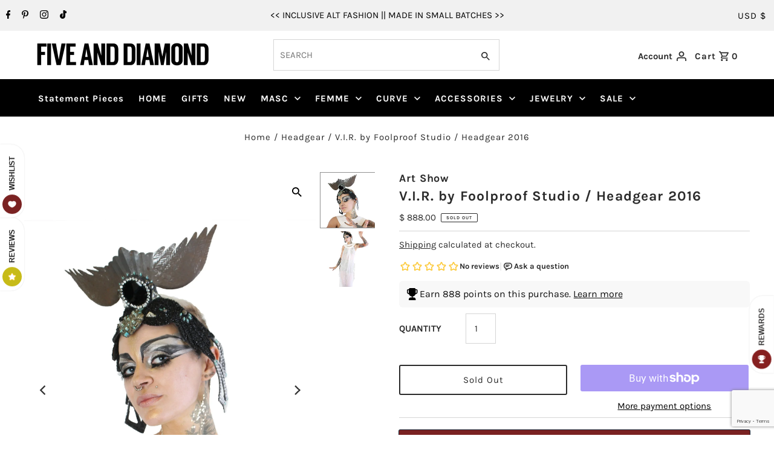

--- FILE ---
content_type: text/html; charset=utf-8
request_url: https://fiveanddiamond.com/products/v-i-r-by-foolproof-studio-headgear-2016
body_size: 48369
content:
<!DOCTYPE html>
<html lang="en" class="no-js" lang="en">
<head>
<!-- Google tag (gtag.js) -->
<script async src="https://www.googletagmanager.com/gtag/js?id=G-QHT56TH2CX"></script>
<script>
  window.dataLayer = window.dataLayer || [];
  function gtag(){dataLayer.push(arguments);}
  gtag('js', new Date());

  gtag('config', 'G-QHT56TH2CX');
</script>
  <meta charset="utf-8" />
  <meta name="viewport" content="width=device-width,initial-scale=1">

  <!-- Establish early connection to external domains -->
  <link rel="preconnect" href="https://cdn.shopify.com" crossorigin>
  <link rel="preconnect" href="https://fonts.shopify.com" crossorigin>
  <link rel="preconnect" href="https://monorail-edge.shopifysvc.com">
  <link rel="preconnect" href="//ajax.googleapis.com" crossorigin /><!-- Preload onDomain stylesheets and script libraries -->
  <link rel="preload" href="//fiveanddiamond.com/cdn/shop/t/114/assets/stylesheet.css?v=129087543298607315311742258287" as="style">
  <link rel="preload" as="font" href="//fiveanddiamond.com/cdn/fonts/karla/karla_n4.40497e07df527e6a50e58fb17ef1950c72f3e32c.woff2" type="font/woff2" crossorigin>
  <link rel="preload" as="font" href="//fiveanddiamond.com/cdn/fonts/karla/karla_n7.4358a847d4875593d69cfc3f8cc0b44c17b3ed03.woff2" type="font/woff2" crossorigin>
  <link rel="preload" as="font" href="//fiveanddiamond.com/cdn/fonts/karla/karla_n7.4358a847d4875593d69cfc3f8cc0b44c17b3ed03.woff2" type="font/woff2" crossorigin>
  <link rel="preload" href="//fiveanddiamond.com/cdn/shop/t/114/assets/eventemitter3.min.js?v=27939738353326123541742258287" as="script">
  <link rel="preload" href="//fiveanddiamond.com/cdn/shop/t/114/assets/theme.js?v=77242196987498648601742258287" as="script">
  <link rel="preload" href="//fiveanddiamond.com/cdn/shopifycloud/storefront/assets/themes_support/option_selection-b017cd28.js" as="script">

  <link rel="shortcut icon" href="//fiveanddiamond.com/cdn/shop/files/favicon_2_32x32.png?v=1622603552" type="image/png" />
  <link rel="canonical" href="https://fiveanddiamond.com/products/v-i-r-by-foolproof-studio-headgear-2016" /><title>V.I.R. by Foolproof Studio / Headgear 2016
 &ndash; FIVE AND DIAMOND </title> 
 	<!-- EGGFLOW SCRIPT START --><script src="/apps/shop-secure/scripts/secure.js?tid=5d9fa4f2c81d4" async></script><!-- EGGFLOW SCRIPT END --> 
  <meta name="description" content="Materials: mixed media One-of-a-kind couture wearable art Handcrafted All headgear sales are final. Due to the unique nature of these works of art, coupon codes will not be accepted. Any coupon code used on headgear will be immediately refunded." />

  

  <meta property="og:type" content="product">
  <meta property="og:title" content="V.I.R. by Foolproof Studio / Headgear 2016">
  <meta property="og:url" content="https://fiveanddiamond.com/products/v-i-r-by-foolproof-studio-headgear-2016">
  <meta property="og:description" content="

Materials: mixed media

One-of-a-kind couture wearable art
Handcrafted

All headgear sales are final. Due to the unique nature of these works of art, coupon codes will not be accepted. Any coupon code used on headgear will be immediately refunded.

">
  
    <meta property="og:image" content="http://fiveanddiamond.com/cdn/shop/products/vir-by-foolproof-studio-headgear-2016-headgear-art-show-896944_grande.jpg?v=1643368421">
    <meta property="og:image:secure_url" content="https://fiveanddiamond.com/cdn/shop/products/vir-by-foolproof-studio-headgear-2016-headgear-art-show-896944_grande.jpg?v=1643368421">
  
    <meta property="og:image" content="http://fiveanddiamond.com/cdn/shop/products/vir-by-foolproof-studio-headgear-2016-headgear-art-show-815812_grande.jpg?v=1643350038">
    <meta property="og:image:secure_url" content="https://fiveanddiamond.com/cdn/shop/products/vir-by-foolproof-studio-headgear-2016-headgear-art-show-815812_grande.jpg?v=1643350038">
  
  <meta property="og:price:amount" content="888.00">
  <meta property="og:price:currency" content="USD">

<meta property="og:site_name" content="FIVE AND DIAMOND">



  <meta name="twitter:card" content="summary">


  <meta name="twitter:site" content="@">



  <meta name="twitter:title" content="V.I.R. by Foolproof Studio / Headgear 2016">
  <meta name="twitter:description" content="

Materials: mixed media

One-of-a-kind couture wearable art
Handcrafted

All headgear sales are final. Due to the unique nature of these works of art, coupon codes will not be accepted. Any coupon co">
  <meta name="twitter:image" content="https://fiveanddiamond.com/cdn/shop/products/vir-by-foolproof-studio-headgear-2016-headgear-art-show-896944_large.jpg?v=1643368421">
  <meta name="twitter:image:width" content="480">
  <meta name="twitter:image:height" content="480">

 
  
  <script type="application/ld+json">
   {
     "@context": "https://schema.org",
     "@type": "Product",
     "id": "v-i-r-by-foolproof-studio-headgear-2016",
     "url": "//products/v-i-r-by-foolproof-studio-headgear-2016",
     "image": "//fiveanddiamond.com/cdn/shop/products/vir-by-foolproof-studio-headgear-2016-headgear-art-show-896944_1024x.jpg?v=1643368421",
     "name": "V.I.R. by Foolproof Studio / Headgear 2016",
     "brand": "Art Show",
     "description": "

Materials: mixed media

One-of-a-kind couture wearable art
Handcrafted

All headgear sales are final. Due to the unique nature of these works of art, coupon codes will not be accepted. Any coupon code used on headgear will be immediately refunded.

","sku": "6099","offers": {
       "@type": "Offer",
       "price": "888.00",
       "priceCurrency": "USD",
       "availability": "http://schema.org/InStock",
       "priceValidUntil": "2030-01-01",
       "url": "/products/v-i-r-by-foolproof-studio-headgear-2016"
     }}
  </script>


  <style data-shopify>
:root {
    --main-family: Karla, sans-serif;
    --main-weight: 400;
    --main-style: normal;
    --nav-family: Karla, sans-serif;
    --nav-weight: 700;
    --nav-style: normal;
    --heading-family: Karla, sans-serif;
    --heading-weight: 700;
    --heading-style: normal;

    --announcement-size: 15px;
    --logo-size: 20px;
    --font-size: 15px;
    --h1-size: 23px;
    --h2-size: 20px;
    --h3-size: 18px;
    --h4-size: calc(var(--font-size) + 2px);
    --h5-size: calc(var(--font-size) + 1px);
    --nav-size: 15px;
    --border-weight: 3px;
    --top-bar-background: #f1f1f1;
    --top-bar-color: #000000;
    --social-links: #000000;
    --header-background: #ffffff;
    --cart-links: #2b2b2b;
    --cart-links-hover: #862020;
    --background: #ffffff;
    --header_color: #2b2b2b;
    --hero-color: #ffffff;
    --text-color: #2b2b2b;
    --sale-color: #862020;
    --dotted-color: #d5d5d5;
    --button-color: #862020;
    --button-text: #ffffff;
    --button-hover: #000000;
    --button-text-hover: #ffffff;
    --navigation: #000000;
    --nav-color: #ffffff;
    --nav-hover-color: #862020;
    --nav-hover-link-color: #ffffff;
    --dropdown-background-color: #000000;
    --nav-dropdown-color: #ffffff;
    --dropdown-hover-background-color: #000000;
    --dropdown-hover-link-color: #862020;
    --new-background: #2b2b2b;
    --new-text: #ffffff;
    --sale-background: #862020;
    --sale-text: #ffffff;
    --soldout-background: #000000;
    --soldout-text: #ffffff;
    --footer-background: #ffffff;
    --footer-color: #000000;
    --footer-border: #ededed;
    --error-msg-dark: #e81000;
    --error-msg-light: #ffeae8;
    --success-msg-dark: #007f5f;
    --success-msg-light: #e5fff8;
    --free-shipping-bg: #313131;
    --free-shipping-text: #fff;
    --error-color: #c60808;
    --error-color-light: #fdd0d0;
    --keyboard-focus-color: #862020;
    --keyboard-focus-border-style: dashed;
    --keyboard-focus-border-weight: 1;
    --icon-border-color: #ffffff;
    --thumbnail-slider-outline-color: #919191;
    --price-unit-price-color: #c4c4c4;
    --select-arrow-bg: url(//fiveanddiamond.com/cdn/shop/t/114/assets/select-arrow.png?v=20844346773911210161742258287);
    --product-info-align: center;
    --color-filter-size: 18px;
    --color-body-text: var(--text-color);
    --color-body: var(--background);
    --color-bg: var(--background);
    --disabled-text: #ababab;
    --section-padding: 45px;

    --star-active: rgb(43, 43, 43);
    --star-inactive: rgb(247, 247, 247);

    
      --button-corners: 0;
    
  }
  @media (max-width: 740px) {
    :root {
      --font-size: calc(15px - (15px * 0.15));
      --nav-size: calc(15px - (15px * 0.15));
      --h1-size: calc(23px - (23px * 0.15));
      --h2-size: calc(20px - (20px * 0.15));
      --h3-size: calc(18px - (18px * 0.15));
    }
  }
</style>


  <link rel="stylesheet" href="//fiveanddiamond.com/cdn/shop/t/114/assets/stylesheet.css?v=129087543298607315311742258287" type="text/css">

  <style>
  @font-face {
  font-family: Karla;
  font-weight: 400;
  font-style: normal;
  font-display: swap;
  src: url("//fiveanddiamond.com/cdn/fonts/karla/karla_n4.40497e07df527e6a50e58fb17ef1950c72f3e32c.woff2") format("woff2"),
       url("//fiveanddiamond.com/cdn/fonts/karla/karla_n4.e9f6f9de321061073c6bfe03c28976ba8ce6ee18.woff") format("woff");
}

  @font-face {
  font-family: Karla;
  font-weight: 700;
  font-style: normal;
  font-display: swap;
  src: url("//fiveanddiamond.com/cdn/fonts/karla/karla_n7.4358a847d4875593d69cfc3f8cc0b44c17b3ed03.woff2") format("woff2"),
       url("//fiveanddiamond.com/cdn/fonts/karla/karla_n7.96e322f6d76ce794f25fa29e55d6997c3fb656b6.woff") format("woff");
}

  @font-face {
  font-family: Karla;
  font-weight: 700;
  font-style: normal;
  font-display: swap;
  src: url("//fiveanddiamond.com/cdn/fonts/karla/karla_n7.4358a847d4875593d69cfc3f8cc0b44c17b3ed03.woff2") format("woff2"),
       url("//fiveanddiamond.com/cdn/fonts/karla/karla_n7.96e322f6d76ce794f25fa29e55d6997c3fb656b6.woff") format("woff");
}

  @font-face {
  font-family: Karla;
  font-weight: 700;
  font-style: normal;
  font-display: swap;
  src: url("//fiveanddiamond.com/cdn/fonts/karla/karla_n7.4358a847d4875593d69cfc3f8cc0b44c17b3ed03.woff2") format("woff2"),
       url("//fiveanddiamond.com/cdn/fonts/karla/karla_n7.96e322f6d76ce794f25fa29e55d6997c3fb656b6.woff") format("woff");
}

  @font-face {
  font-family: Karla;
  font-weight: 400;
  font-style: italic;
  font-display: swap;
  src: url("//fiveanddiamond.com/cdn/fonts/karla/karla_i4.2086039c16bcc3a78a72a2f7b471e3c4a7f873a6.woff2") format("woff2"),
       url("//fiveanddiamond.com/cdn/fonts/karla/karla_i4.7b9f59841a5960c16fa2a897a0716c8ebb183221.woff") format("woff");
}

  @font-face {
  font-family: Karla;
  font-weight: 700;
  font-style: italic;
  font-display: swap;
  src: url("//fiveanddiamond.com/cdn/fonts/karla/karla_i7.fe031cd65d6e02906286add4f6dda06afc2615f0.woff2") format("woff2"),
       url("//fiveanddiamond.com/cdn/fonts/karla/karla_i7.816d4949fa7f7d79314595d7003eda5b44e959e3.woff") format("woff");
}

  </style>

  <script>window.performance && window.performance.mark && window.performance.mark('shopify.content_for_header.start');</script><meta name="google-site-verification" content="s8-5ZuhO4_Tm667drIITtKXevH3z7X4xqySLRQ3cRE8">
<meta id="shopify-digital-wallet" name="shopify-digital-wallet" content="/6626941/digital_wallets/dialog">
<meta name="shopify-checkout-api-token" content="cf50672af4988e0bba1b088f72d4fde8">
<meta id="in-context-paypal-metadata" data-shop-id="6626941" data-venmo-supported="false" data-environment="production" data-locale="en_US" data-paypal-v4="true" data-currency="USD">
<link rel="alternate" type="application/json+oembed" href="https://fiveanddiamond.com/products/v-i-r-by-foolproof-studio-headgear-2016.oembed">
<script async="async" src="/checkouts/internal/preloads.js?locale=en-US"></script>
<link rel="preconnect" href="https://shop.app" crossorigin="anonymous">
<script async="async" src="https://shop.app/checkouts/internal/preloads.js?locale=en-US&shop_id=6626941" crossorigin="anonymous"></script>
<script id="apple-pay-shop-capabilities" type="application/json">{"shopId":6626941,"countryCode":"US","currencyCode":"USD","merchantCapabilities":["supports3DS"],"merchantId":"gid:\/\/shopify\/Shop\/6626941","merchantName":"FIVE AND DIAMOND","requiredBillingContactFields":["postalAddress","email","phone"],"requiredShippingContactFields":["postalAddress","email","phone"],"shippingType":"shipping","supportedNetworks":["visa","masterCard","amex","discover","elo","jcb"],"total":{"type":"pending","label":"FIVE AND DIAMOND","amount":"1.00"},"shopifyPaymentsEnabled":true,"supportsSubscriptions":true}</script>
<script id="shopify-features" type="application/json">{"accessToken":"cf50672af4988e0bba1b088f72d4fde8","betas":["rich-media-storefront-analytics"],"domain":"fiveanddiamond.com","predictiveSearch":true,"shopId":6626941,"locale":"en"}</script>
<script>var Shopify = Shopify || {};
Shopify.shop = "five-and-diamond.myshopify.com";
Shopify.locale = "en";
Shopify.currency = {"active":"USD","rate":"1.0"};
Shopify.country = "US";
Shopify.theme = {"name":"Fashionopolism - Galleria 5\/30\/25","id":134771900490,"schema_name":"Fashionopolism","schema_version":"7.3","theme_store_id":141,"role":"main"};
Shopify.theme.handle = "null";
Shopify.theme.style = {"id":null,"handle":null};
Shopify.cdnHost = "fiveanddiamond.com/cdn";
Shopify.routes = Shopify.routes || {};
Shopify.routes.root = "/";</script>
<script type="module">!function(o){(o.Shopify=o.Shopify||{}).modules=!0}(window);</script>
<script>!function(o){function n(){var o=[];function n(){o.push(Array.prototype.slice.apply(arguments))}return n.q=o,n}var t=o.Shopify=o.Shopify||{};t.loadFeatures=n(),t.autoloadFeatures=n()}(window);</script>
<script>
  window.ShopifyPay = window.ShopifyPay || {};
  window.ShopifyPay.apiHost = "shop.app\/pay";
  window.ShopifyPay.redirectState = null;
</script>
<script id="shop-js-analytics" type="application/json">{"pageType":"product"}</script>
<script defer="defer" async type="module" src="//fiveanddiamond.com/cdn/shopifycloud/shop-js/modules/v2/client.init-shop-cart-sync_BT-GjEfc.en.esm.js"></script>
<script defer="defer" async type="module" src="//fiveanddiamond.com/cdn/shopifycloud/shop-js/modules/v2/chunk.common_D58fp_Oc.esm.js"></script>
<script defer="defer" async type="module" src="//fiveanddiamond.com/cdn/shopifycloud/shop-js/modules/v2/chunk.modal_xMitdFEc.esm.js"></script>
<script type="module">
  await import("//fiveanddiamond.com/cdn/shopifycloud/shop-js/modules/v2/client.init-shop-cart-sync_BT-GjEfc.en.esm.js");
await import("//fiveanddiamond.com/cdn/shopifycloud/shop-js/modules/v2/chunk.common_D58fp_Oc.esm.js");
await import("//fiveanddiamond.com/cdn/shopifycloud/shop-js/modules/v2/chunk.modal_xMitdFEc.esm.js");

  window.Shopify.SignInWithShop?.initShopCartSync?.({"fedCMEnabled":true,"windoidEnabled":true});

</script>
<script>
  window.Shopify = window.Shopify || {};
  if (!window.Shopify.featureAssets) window.Shopify.featureAssets = {};
  window.Shopify.featureAssets['shop-js'] = {"shop-cart-sync":["modules/v2/client.shop-cart-sync_DZOKe7Ll.en.esm.js","modules/v2/chunk.common_D58fp_Oc.esm.js","modules/v2/chunk.modal_xMitdFEc.esm.js"],"init-fed-cm":["modules/v2/client.init-fed-cm_B6oLuCjv.en.esm.js","modules/v2/chunk.common_D58fp_Oc.esm.js","modules/v2/chunk.modal_xMitdFEc.esm.js"],"shop-cash-offers":["modules/v2/client.shop-cash-offers_D2sdYoxE.en.esm.js","modules/v2/chunk.common_D58fp_Oc.esm.js","modules/v2/chunk.modal_xMitdFEc.esm.js"],"shop-login-button":["modules/v2/client.shop-login-button_QeVjl5Y3.en.esm.js","modules/v2/chunk.common_D58fp_Oc.esm.js","modules/v2/chunk.modal_xMitdFEc.esm.js"],"pay-button":["modules/v2/client.pay-button_DXTOsIq6.en.esm.js","modules/v2/chunk.common_D58fp_Oc.esm.js","modules/v2/chunk.modal_xMitdFEc.esm.js"],"shop-button":["modules/v2/client.shop-button_DQZHx9pm.en.esm.js","modules/v2/chunk.common_D58fp_Oc.esm.js","modules/v2/chunk.modal_xMitdFEc.esm.js"],"avatar":["modules/v2/client.avatar_BTnouDA3.en.esm.js"],"init-windoid":["modules/v2/client.init-windoid_CR1B-cfM.en.esm.js","modules/v2/chunk.common_D58fp_Oc.esm.js","modules/v2/chunk.modal_xMitdFEc.esm.js"],"init-shop-for-new-customer-accounts":["modules/v2/client.init-shop-for-new-customer-accounts_C_vY_xzh.en.esm.js","modules/v2/client.shop-login-button_QeVjl5Y3.en.esm.js","modules/v2/chunk.common_D58fp_Oc.esm.js","modules/v2/chunk.modal_xMitdFEc.esm.js"],"init-shop-email-lookup-coordinator":["modules/v2/client.init-shop-email-lookup-coordinator_BI7n9ZSv.en.esm.js","modules/v2/chunk.common_D58fp_Oc.esm.js","modules/v2/chunk.modal_xMitdFEc.esm.js"],"init-shop-cart-sync":["modules/v2/client.init-shop-cart-sync_BT-GjEfc.en.esm.js","modules/v2/chunk.common_D58fp_Oc.esm.js","modules/v2/chunk.modal_xMitdFEc.esm.js"],"shop-toast-manager":["modules/v2/client.shop-toast-manager_DiYdP3xc.en.esm.js","modules/v2/chunk.common_D58fp_Oc.esm.js","modules/v2/chunk.modal_xMitdFEc.esm.js"],"init-customer-accounts":["modules/v2/client.init-customer-accounts_D9ZNqS-Q.en.esm.js","modules/v2/client.shop-login-button_QeVjl5Y3.en.esm.js","modules/v2/chunk.common_D58fp_Oc.esm.js","modules/v2/chunk.modal_xMitdFEc.esm.js"],"init-customer-accounts-sign-up":["modules/v2/client.init-customer-accounts-sign-up_iGw4briv.en.esm.js","modules/v2/client.shop-login-button_QeVjl5Y3.en.esm.js","modules/v2/chunk.common_D58fp_Oc.esm.js","modules/v2/chunk.modal_xMitdFEc.esm.js"],"shop-follow-button":["modules/v2/client.shop-follow-button_CqMgW2wH.en.esm.js","modules/v2/chunk.common_D58fp_Oc.esm.js","modules/v2/chunk.modal_xMitdFEc.esm.js"],"checkout-modal":["modules/v2/client.checkout-modal_xHeaAweL.en.esm.js","modules/v2/chunk.common_D58fp_Oc.esm.js","modules/v2/chunk.modal_xMitdFEc.esm.js"],"shop-login":["modules/v2/client.shop-login_D91U-Q7h.en.esm.js","modules/v2/chunk.common_D58fp_Oc.esm.js","modules/v2/chunk.modal_xMitdFEc.esm.js"],"lead-capture":["modules/v2/client.lead-capture_BJmE1dJe.en.esm.js","modules/v2/chunk.common_D58fp_Oc.esm.js","modules/v2/chunk.modal_xMitdFEc.esm.js"],"payment-terms":["modules/v2/client.payment-terms_Ci9AEqFq.en.esm.js","modules/v2/chunk.common_D58fp_Oc.esm.js","modules/v2/chunk.modal_xMitdFEc.esm.js"]};
</script>
<script>(function() {
  var isLoaded = false;
  function asyncLoad() {
    if (isLoaded) return;
    isLoaded = true;
    var urls = ["https:\/\/cdn.eggflow.com\/v1\/en_US\/restriction.js?init=5d9fa4f2c81d4\u0026app=block_country\u0026shop=five-and-diamond.myshopify.com","https:\/\/img0.socialshopwave.com\/ssw-empty.js?shop=five-and-diamond.myshopify.com"];
    for (var i = 0; i < urls.length; i++) {
      var s = document.createElement('script');
      s.type = 'text/javascript';
      s.async = true;
      s.src = urls[i];
      var x = document.getElementsByTagName('script')[0];
      x.parentNode.insertBefore(s, x);
    }
  };
  if(window.attachEvent) {
    window.attachEvent('onload', asyncLoad);
  } else {
    window.addEventListener('load', asyncLoad, false);
  }
})();</script>
<script id="__st">var __st={"a":6626941,"offset":-28800,"reqid":"1dba7d88-a33a-4197-aea0-d7360206d98b-1769236248","pageurl":"fiveanddiamond.com\/products\/v-i-r-by-foolproof-studio-headgear-2016","u":"b31792366e7a","p":"product","rtyp":"product","rid":7849760646};</script>
<script>window.ShopifyPaypalV4VisibilityTracking = true;</script>
<script id="captcha-bootstrap">!function(){'use strict';const t='contact',e='account',n='new_comment',o=[[t,t],['blogs',n],['comments',n],[t,'customer']],c=[[e,'customer_login'],[e,'guest_login'],[e,'recover_customer_password'],[e,'create_customer']],r=t=>t.map((([t,e])=>`form[action*='/${t}']:not([data-nocaptcha='true']) input[name='form_type'][value='${e}']`)).join(','),a=t=>()=>t?[...document.querySelectorAll(t)].map((t=>t.form)):[];function s(){const t=[...o],e=r(t);return a(e)}const i='password',u='form_key',d=['recaptcha-v3-token','g-recaptcha-response','h-captcha-response',i],f=()=>{try{return window.sessionStorage}catch{return}},m='__shopify_v',_=t=>t.elements[u];function p(t,e,n=!1){try{const o=window.sessionStorage,c=JSON.parse(o.getItem(e)),{data:r}=function(t){const{data:e,action:n}=t;return t[m]||n?{data:e,action:n}:{data:t,action:n}}(c);for(const[e,n]of Object.entries(r))t.elements[e]&&(t.elements[e].value=n);n&&o.removeItem(e)}catch(o){console.error('form repopulation failed',{error:o})}}const l='form_type',E='cptcha';function T(t){t.dataset[E]=!0}const w=window,h=w.document,L='Shopify',v='ce_forms',y='captcha';let A=!1;((t,e)=>{const n=(g='f06e6c50-85a8-45c8-87d0-21a2b65856fe',I='https://cdn.shopify.com/shopifycloud/storefront-forms-hcaptcha/ce_storefront_forms_captcha_hcaptcha.v1.5.2.iife.js',D={infoText:'Protected by hCaptcha',privacyText:'Privacy',termsText:'Terms'},(t,e,n)=>{const o=w[L][v],c=o.bindForm;if(c)return c(t,g,e,D).then(n);var r;o.q.push([[t,g,e,D],n]),r=I,A||(h.body.append(Object.assign(h.createElement('script'),{id:'captcha-provider',async:!0,src:r})),A=!0)});var g,I,D;w[L]=w[L]||{},w[L][v]=w[L][v]||{},w[L][v].q=[],w[L][y]=w[L][y]||{},w[L][y].protect=function(t,e){n(t,void 0,e),T(t)},Object.freeze(w[L][y]),function(t,e,n,w,h,L){const[v,y,A,g]=function(t,e,n){const i=e?o:[],u=t?c:[],d=[...i,...u],f=r(d),m=r(i),_=r(d.filter((([t,e])=>n.includes(e))));return[a(f),a(m),a(_),s()]}(w,h,L),I=t=>{const e=t.target;return e instanceof HTMLFormElement?e:e&&e.form},D=t=>v().includes(t);t.addEventListener('submit',(t=>{const e=I(t);if(!e)return;const n=D(e)&&!e.dataset.hcaptchaBound&&!e.dataset.recaptchaBound,o=_(e),c=g().includes(e)&&(!o||!o.value);(n||c)&&t.preventDefault(),c&&!n&&(function(t){try{if(!f())return;!function(t){const e=f();if(!e)return;const n=_(t);if(!n)return;const o=n.value;o&&e.removeItem(o)}(t);const e=Array.from(Array(32),(()=>Math.random().toString(36)[2])).join('');!function(t,e){_(t)||t.append(Object.assign(document.createElement('input'),{type:'hidden',name:u})),t.elements[u].value=e}(t,e),function(t,e){const n=f();if(!n)return;const o=[...t.querySelectorAll(`input[type='${i}']`)].map((({name:t})=>t)),c=[...d,...o],r={};for(const[a,s]of new FormData(t).entries())c.includes(a)||(r[a]=s);n.setItem(e,JSON.stringify({[m]:1,action:t.action,data:r}))}(t,e)}catch(e){console.error('failed to persist form',e)}}(e),e.submit())}));const S=(t,e)=>{t&&!t.dataset[E]&&(n(t,e.some((e=>e===t))),T(t))};for(const o of['focusin','change'])t.addEventListener(o,(t=>{const e=I(t);D(e)&&S(e,y())}));const B=e.get('form_key'),M=e.get(l),P=B&&M;t.addEventListener('DOMContentLoaded',(()=>{const t=y();if(P)for(const e of t)e.elements[l].value===M&&p(e,B);[...new Set([...A(),...v().filter((t=>'true'===t.dataset.shopifyCaptcha))])].forEach((e=>S(e,t)))}))}(h,new URLSearchParams(w.location.search),n,t,e,['guest_login'])})(!0,!0)}();</script>
<script integrity="sha256-4kQ18oKyAcykRKYeNunJcIwy7WH5gtpwJnB7kiuLZ1E=" data-source-attribution="shopify.loadfeatures" defer="defer" src="//fiveanddiamond.com/cdn/shopifycloud/storefront/assets/storefront/load_feature-a0a9edcb.js" crossorigin="anonymous"></script>
<script crossorigin="anonymous" defer="defer" src="//fiveanddiamond.com/cdn/shopifycloud/storefront/assets/shopify_pay/storefront-65b4c6d7.js?v=20250812"></script>
<script data-source-attribution="shopify.dynamic_checkout.dynamic.init">var Shopify=Shopify||{};Shopify.PaymentButton=Shopify.PaymentButton||{isStorefrontPortableWallets:!0,init:function(){window.Shopify.PaymentButton.init=function(){};var t=document.createElement("script");t.src="https://fiveanddiamond.com/cdn/shopifycloud/portable-wallets/latest/portable-wallets.en.js",t.type="module",document.head.appendChild(t)}};
</script>
<script data-source-attribution="shopify.dynamic_checkout.buyer_consent">
  function portableWalletsHideBuyerConsent(e){var t=document.getElementById("shopify-buyer-consent"),n=document.getElementById("shopify-subscription-policy-button");t&&n&&(t.classList.add("hidden"),t.setAttribute("aria-hidden","true"),n.removeEventListener("click",e))}function portableWalletsShowBuyerConsent(e){var t=document.getElementById("shopify-buyer-consent"),n=document.getElementById("shopify-subscription-policy-button");t&&n&&(t.classList.remove("hidden"),t.removeAttribute("aria-hidden"),n.addEventListener("click",e))}window.Shopify?.PaymentButton&&(window.Shopify.PaymentButton.hideBuyerConsent=portableWalletsHideBuyerConsent,window.Shopify.PaymentButton.showBuyerConsent=portableWalletsShowBuyerConsent);
</script>
<script data-source-attribution="shopify.dynamic_checkout.cart.bootstrap">document.addEventListener("DOMContentLoaded",(function(){function t(){return document.querySelector("shopify-accelerated-checkout-cart, shopify-accelerated-checkout")}if(t())Shopify.PaymentButton.init();else{new MutationObserver((function(e,n){t()&&(Shopify.PaymentButton.init(),n.disconnect())})).observe(document.body,{childList:!0,subtree:!0})}}));
</script>
<link id="shopify-accelerated-checkout-styles" rel="stylesheet" media="screen" href="https://fiveanddiamond.com/cdn/shopifycloud/portable-wallets/latest/accelerated-checkout-backwards-compat.css" crossorigin="anonymous">
<style id="shopify-accelerated-checkout-cart">
        #shopify-buyer-consent {
  margin-top: 1em;
  display: inline-block;
  width: 100%;
}

#shopify-buyer-consent.hidden {
  display: none;
}

#shopify-subscription-policy-button {
  background: none;
  border: none;
  padding: 0;
  text-decoration: underline;
  font-size: inherit;
  cursor: pointer;
}

#shopify-subscription-policy-button::before {
  box-shadow: none;
}

      </style>

<script>window.performance && window.performance.mark && window.performance.mark('shopify.content_for_header.end');</script>
<style>
  @media (max-width: 480px) {
  .ssw-reviews-caption.ssw-left-top,
  #ssw-fave-list-widget.ssw-right-top #ssw-fave-side-button-wrapper {
    right: 0!important;
    left: unset!important;
  }
  .ssw-reviews-caption.ssw-left-top .ssw-reviews-caption__element,
  .ssw-right-top #ssw-fave-side-button>.ssw-fave-caption {
    border-radius: 22px 22px 0px 0px;
  }
}
  </style>
<!-- BEGIN app block: shopify://apps/klaviyo-email-marketing-sms/blocks/klaviyo-onsite-embed/2632fe16-c075-4321-a88b-50b567f42507 -->












  <script async src="https://static.klaviyo.com/onsite/js/RWYEH5/klaviyo.js?company_id=RWYEH5"></script>
  <script>!function(){if(!window.klaviyo){window._klOnsite=window._klOnsite||[];try{window.klaviyo=new Proxy({},{get:function(n,i){return"push"===i?function(){var n;(n=window._klOnsite).push.apply(n,arguments)}:function(){for(var n=arguments.length,o=new Array(n),w=0;w<n;w++)o[w]=arguments[w];var t="function"==typeof o[o.length-1]?o.pop():void 0,e=new Promise((function(n){window._klOnsite.push([i].concat(o,[function(i){t&&t(i),n(i)}]))}));return e}}})}catch(n){window.klaviyo=window.klaviyo||[],window.klaviyo.push=function(){var n;(n=window._klOnsite).push.apply(n,arguments)}}}}();</script>

  
    <script id="viewed_product">
      if (item == null) {
        var _learnq = _learnq || [];

        var MetafieldReviews = null
        var MetafieldYotpoRating = null
        var MetafieldYotpoCount = null
        var MetafieldLooxRating = null
        var MetafieldLooxCount = null
        var okendoProduct = null
        var okendoProductReviewCount = null
        var okendoProductReviewAverageValue = null
        try {
          // The following fields are used for Customer Hub recently viewed in order to add reviews.
          // This information is not part of __kla_viewed. Instead, it is part of __kla_viewed_reviewed_items
          MetafieldReviews = {"rating_count":0};
          MetafieldYotpoRating = null
          MetafieldYotpoCount = null
          MetafieldLooxRating = null
          MetafieldLooxCount = null

          okendoProduct = null
          // If the okendo metafield is not legacy, it will error, which then requires the new json formatted data
          if (okendoProduct && 'error' in okendoProduct) {
            okendoProduct = null
          }
          okendoProductReviewCount = okendoProduct ? okendoProduct.reviewCount : null
          okendoProductReviewAverageValue = okendoProduct ? okendoProduct.reviewAverageValue : null
        } catch (error) {
          console.error('Error in Klaviyo onsite reviews tracking:', error);
        }

        var item = {
          Name: "V.I.R. by Foolproof Studio \/ Headgear 2016",
          ProductID: 7849760646,
          Categories: ["Everything Else","HEADGEAR IV","New!"],
          ImageURL: "https://fiveanddiamond.com/cdn/shop/products/vir-by-foolproof-studio-headgear-2016-headgear-art-show-896944_grande.jpg?v=1643368421",
          URL: "https://fiveanddiamond.com/products/v-i-r-by-foolproof-studio-headgear-2016",
          Brand: "Art Show",
          Price: "$ 888.00",
          Value: "888.00",
          CompareAtPrice: "$ 0.00"
        };
        _learnq.push(['track', 'Viewed Product', item]);
        _learnq.push(['trackViewedItem', {
          Title: item.Name,
          ItemId: item.ProductID,
          Categories: item.Categories,
          ImageUrl: item.ImageURL,
          Url: item.URL,
          Metadata: {
            Brand: item.Brand,
            Price: item.Price,
            Value: item.Value,
            CompareAtPrice: item.CompareAtPrice
          },
          metafields:{
            reviews: MetafieldReviews,
            yotpo:{
              rating: MetafieldYotpoRating,
              count: MetafieldYotpoCount,
            },
            loox:{
              rating: MetafieldLooxRating,
              count: MetafieldLooxCount,
            },
            okendo: {
              rating: okendoProductReviewAverageValue,
              count: okendoProductReviewCount,
            }
          }
        }]);
      }
    </script>
  




  <script>
    window.klaviyoReviewsProductDesignMode = false
  </script>







<!-- END app block --><link href="https://monorail-edge.shopifysvc.com" rel="dns-prefetch">
<script>(function(){if ("sendBeacon" in navigator && "performance" in window) {try {var session_token_from_headers = performance.getEntriesByType('navigation')[0].serverTiming.find(x => x.name == '_s').description;} catch {var session_token_from_headers = undefined;}var session_cookie_matches = document.cookie.match(/_shopify_s=([^;]*)/);var session_token_from_cookie = session_cookie_matches && session_cookie_matches.length === 2 ? session_cookie_matches[1] : "";var session_token = session_token_from_headers || session_token_from_cookie || "";function handle_abandonment_event(e) {var entries = performance.getEntries().filter(function(entry) {return /monorail-edge.shopifysvc.com/.test(entry.name);});if (!window.abandonment_tracked && entries.length === 0) {window.abandonment_tracked = true;var currentMs = Date.now();var navigation_start = performance.timing.navigationStart;var payload = {shop_id: 6626941,url: window.location.href,navigation_start,duration: currentMs - navigation_start,session_token,page_type: "product"};window.navigator.sendBeacon("https://monorail-edge.shopifysvc.com/v1/produce", JSON.stringify({schema_id: "online_store_buyer_site_abandonment/1.1",payload: payload,metadata: {event_created_at_ms: currentMs,event_sent_at_ms: currentMs}}));}}window.addEventListener('pagehide', handle_abandonment_event);}}());</script>
<script id="web-pixels-manager-setup">(function e(e,d,r,n,o){if(void 0===o&&(o={}),!Boolean(null===(a=null===(i=window.Shopify)||void 0===i?void 0:i.analytics)||void 0===a?void 0:a.replayQueue)){var i,a;window.Shopify=window.Shopify||{};var t=window.Shopify;t.analytics=t.analytics||{};var s=t.analytics;s.replayQueue=[],s.publish=function(e,d,r){return s.replayQueue.push([e,d,r]),!0};try{self.performance.mark("wpm:start")}catch(e){}var l=function(){var e={modern:/Edge?\/(1{2}[4-9]|1[2-9]\d|[2-9]\d{2}|\d{4,})\.\d+(\.\d+|)|Firefox\/(1{2}[4-9]|1[2-9]\d|[2-9]\d{2}|\d{4,})\.\d+(\.\d+|)|Chrom(ium|e)\/(9{2}|\d{3,})\.\d+(\.\d+|)|(Maci|X1{2}).+ Version\/(15\.\d+|(1[6-9]|[2-9]\d|\d{3,})\.\d+)([,.]\d+|)( \(\w+\)|)( Mobile\/\w+|) Safari\/|Chrome.+OPR\/(9{2}|\d{3,})\.\d+\.\d+|(CPU[ +]OS|iPhone[ +]OS|CPU[ +]iPhone|CPU IPhone OS|CPU iPad OS)[ +]+(15[._]\d+|(1[6-9]|[2-9]\d|\d{3,})[._]\d+)([._]\d+|)|Android:?[ /-](13[3-9]|1[4-9]\d|[2-9]\d{2}|\d{4,})(\.\d+|)(\.\d+|)|Android.+Firefox\/(13[5-9]|1[4-9]\d|[2-9]\d{2}|\d{4,})\.\d+(\.\d+|)|Android.+Chrom(ium|e)\/(13[3-9]|1[4-9]\d|[2-9]\d{2}|\d{4,})\.\d+(\.\d+|)|SamsungBrowser\/([2-9]\d|\d{3,})\.\d+/,legacy:/Edge?\/(1[6-9]|[2-9]\d|\d{3,})\.\d+(\.\d+|)|Firefox\/(5[4-9]|[6-9]\d|\d{3,})\.\d+(\.\d+|)|Chrom(ium|e)\/(5[1-9]|[6-9]\d|\d{3,})\.\d+(\.\d+|)([\d.]+$|.*Safari\/(?![\d.]+ Edge\/[\d.]+$))|(Maci|X1{2}).+ Version\/(10\.\d+|(1[1-9]|[2-9]\d|\d{3,})\.\d+)([,.]\d+|)( \(\w+\)|)( Mobile\/\w+|) Safari\/|Chrome.+OPR\/(3[89]|[4-9]\d|\d{3,})\.\d+\.\d+|(CPU[ +]OS|iPhone[ +]OS|CPU[ +]iPhone|CPU IPhone OS|CPU iPad OS)[ +]+(10[._]\d+|(1[1-9]|[2-9]\d|\d{3,})[._]\d+)([._]\d+|)|Android:?[ /-](13[3-9]|1[4-9]\d|[2-9]\d{2}|\d{4,})(\.\d+|)(\.\d+|)|Mobile Safari.+OPR\/([89]\d|\d{3,})\.\d+\.\d+|Android.+Firefox\/(13[5-9]|1[4-9]\d|[2-9]\d{2}|\d{4,})\.\d+(\.\d+|)|Android.+Chrom(ium|e)\/(13[3-9]|1[4-9]\d|[2-9]\d{2}|\d{4,})\.\d+(\.\d+|)|Android.+(UC? ?Browser|UCWEB|U3)[ /]?(15\.([5-9]|\d{2,})|(1[6-9]|[2-9]\d|\d{3,})\.\d+)\.\d+|SamsungBrowser\/(5\.\d+|([6-9]|\d{2,})\.\d+)|Android.+MQ{2}Browser\/(14(\.(9|\d{2,})|)|(1[5-9]|[2-9]\d|\d{3,})(\.\d+|))(\.\d+|)|K[Aa][Ii]OS\/(3\.\d+|([4-9]|\d{2,})\.\d+)(\.\d+|)/},d=e.modern,r=e.legacy,n=navigator.userAgent;return n.match(d)?"modern":n.match(r)?"legacy":"unknown"}(),u="modern"===l?"modern":"legacy",c=(null!=n?n:{modern:"",legacy:""})[u],f=function(e){return[e.baseUrl,"/wpm","/b",e.hashVersion,"modern"===e.buildTarget?"m":"l",".js"].join("")}({baseUrl:d,hashVersion:r,buildTarget:u}),m=function(e){var d=e.version,r=e.bundleTarget,n=e.surface,o=e.pageUrl,i=e.monorailEndpoint;return{emit:function(e){var a=e.status,t=e.errorMsg,s=(new Date).getTime(),l=JSON.stringify({metadata:{event_sent_at_ms:s},events:[{schema_id:"web_pixels_manager_load/3.1",payload:{version:d,bundle_target:r,page_url:o,status:a,surface:n,error_msg:t},metadata:{event_created_at_ms:s}}]});if(!i)return console&&console.warn&&console.warn("[Web Pixels Manager] No Monorail endpoint provided, skipping logging."),!1;try{return self.navigator.sendBeacon.bind(self.navigator)(i,l)}catch(e){}var u=new XMLHttpRequest;try{return u.open("POST",i,!0),u.setRequestHeader("Content-Type","text/plain"),u.send(l),!0}catch(e){return console&&console.warn&&console.warn("[Web Pixels Manager] Got an unhandled error while logging to Monorail."),!1}}}}({version:r,bundleTarget:l,surface:e.surface,pageUrl:self.location.href,monorailEndpoint:e.monorailEndpoint});try{o.browserTarget=l,function(e){var d=e.src,r=e.async,n=void 0===r||r,o=e.onload,i=e.onerror,a=e.sri,t=e.scriptDataAttributes,s=void 0===t?{}:t,l=document.createElement("script"),u=document.querySelector("head"),c=document.querySelector("body");if(l.async=n,l.src=d,a&&(l.integrity=a,l.crossOrigin="anonymous"),s)for(var f in s)if(Object.prototype.hasOwnProperty.call(s,f))try{l.dataset[f]=s[f]}catch(e){}if(o&&l.addEventListener("load",o),i&&l.addEventListener("error",i),u)u.appendChild(l);else{if(!c)throw new Error("Did not find a head or body element to append the script");c.appendChild(l)}}({src:f,async:!0,onload:function(){if(!function(){var e,d;return Boolean(null===(d=null===(e=window.Shopify)||void 0===e?void 0:e.analytics)||void 0===d?void 0:d.initialized)}()){var d=window.webPixelsManager.init(e)||void 0;if(d){var r=window.Shopify.analytics;r.replayQueue.forEach((function(e){var r=e[0],n=e[1],o=e[2];d.publishCustomEvent(r,n,o)})),r.replayQueue=[],r.publish=d.publishCustomEvent,r.visitor=d.visitor,r.initialized=!0}}},onerror:function(){return m.emit({status:"failed",errorMsg:"".concat(f," has failed to load")})},sri:function(e){var d=/^sha384-[A-Za-z0-9+/=]+$/;return"string"==typeof e&&d.test(e)}(c)?c:"",scriptDataAttributes:o}),m.emit({status:"loading"})}catch(e){m.emit({status:"failed",errorMsg:(null==e?void 0:e.message)||"Unknown error"})}}})({shopId: 6626941,storefrontBaseUrl: "https://fiveanddiamond.com",extensionsBaseUrl: "https://extensions.shopifycdn.com/cdn/shopifycloud/web-pixels-manager",monorailEndpoint: "https://monorail-edge.shopifysvc.com/unstable/produce_batch",surface: "storefront-renderer",enabledBetaFlags: ["2dca8a86"],webPixelsConfigList: [{"id":"1531117642","configuration":"{\"accountID\":\"RWYEH5\",\"webPixelConfig\":\"eyJlbmFibGVBZGRlZFRvQ2FydEV2ZW50cyI6IHRydWV9\"}","eventPayloadVersion":"v1","runtimeContext":"STRICT","scriptVersion":"524f6c1ee37bacdca7657a665bdca589","type":"APP","apiClientId":123074,"privacyPurposes":["ANALYTICS","MARKETING"],"dataSharingAdjustments":{"protectedCustomerApprovalScopes":["read_customer_address","read_customer_email","read_customer_name","read_customer_personal_data","read_customer_phone"]}},{"id":"397967434","configuration":"{\"config\":\"{\\\"pixel_id\\\":\\\"GT-NC6ZK8K\\\",\\\"target_country\\\":\\\"US\\\",\\\"gtag_events\\\":[{\\\"type\\\":\\\"purchase\\\",\\\"action_label\\\":\\\"MC-F84YDV4REX\\\"},{\\\"type\\\":\\\"page_view\\\",\\\"action_label\\\":\\\"MC-F84YDV4REX\\\"},{\\\"type\\\":\\\"view_item\\\",\\\"action_label\\\":\\\"MC-F84YDV4REX\\\"}],\\\"enable_monitoring_mode\\\":false}\"}","eventPayloadVersion":"v1","runtimeContext":"OPEN","scriptVersion":"b2a88bafab3e21179ed38636efcd8a93","type":"APP","apiClientId":1780363,"privacyPurposes":[],"dataSharingAdjustments":{"protectedCustomerApprovalScopes":["read_customer_address","read_customer_email","read_customer_name","read_customer_personal_data","read_customer_phone"]}},{"id":"88997962","configuration":"{\"pixel_id\":\"992728230761514\",\"pixel_type\":\"facebook_pixel\"}","eventPayloadVersion":"v1","runtimeContext":"OPEN","scriptVersion":"ca16bc87fe92b6042fbaa3acc2fbdaa6","type":"APP","apiClientId":2329312,"privacyPurposes":["ANALYTICS","MARKETING","SALE_OF_DATA"],"dataSharingAdjustments":{"protectedCustomerApprovalScopes":["read_customer_address","read_customer_email","read_customer_name","read_customer_personal_data","read_customer_phone"]}},{"id":"41123914","configuration":"{\"tagID\":\"2617381444048\"}","eventPayloadVersion":"v1","runtimeContext":"STRICT","scriptVersion":"18031546ee651571ed29edbe71a3550b","type":"APP","apiClientId":3009811,"privacyPurposes":["ANALYTICS","MARKETING","SALE_OF_DATA"],"dataSharingAdjustments":{"protectedCustomerApprovalScopes":["read_customer_address","read_customer_email","read_customer_name","read_customer_personal_data","read_customer_phone"]}},{"id":"75235402","eventPayloadVersion":"v1","runtimeContext":"LAX","scriptVersion":"1","type":"CUSTOM","privacyPurposes":["ANALYTICS"],"name":"Google Analytics tag (migrated)"},{"id":"shopify-app-pixel","configuration":"{}","eventPayloadVersion":"v1","runtimeContext":"STRICT","scriptVersion":"0450","apiClientId":"shopify-pixel","type":"APP","privacyPurposes":["ANALYTICS","MARKETING"]},{"id":"shopify-custom-pixel","eventPayloadVersion":"v1","runtimeContext":"LAX","scriptVersion":"0450","apiClientId":"shopify-pixel","type":"CUSTOM","privacyPurposes":["ANALYTICS","MARKETING"]}],isMerchantRequest: false,initData: {"shop":{"name":"FIVE AND DIAMOND","paymentSettings":{"currencyCode":"USD"},"myshopifyDomain":"five-and-diamond.myshopify.com","countryCode":"US","storefrontUrl":"https:\/\/fiveanddiamond.com"},"customer":null,"cart":null,"checkout":null,"productVariants":[{"price":{"amount":888.0,"currencyCode":"USD"},"product":{"title":"V.I.R. by Foolproof Studio \/ Headgear 2016","vendor":"Art Show","id":"7849760646","untranslatedTitle":"V.I.R. by Foolproof Studio \/ Headgear 2016","url":"\/products\/v-i-r-by-foolproof-studio-headgear-2016","type":"Headgear"},"id":"25452198406","image":{"src":"\/\/fiveanddiamond.com\/cdn\/shop\/products\/vir-by-foolproof-studio-headgear-2016-headgear-art-show-896944.jpg?v=1643368421"},"sku":"6099","title":"Default Title","untranslatedTitle":"Default Title"}],"purchasingCompany":null},},"https://fiveanddiamond.com/cdn","fcfee988w5aeb613cpc8e4bc33m6693e112",{"modern":"","legacy":""},{"shopId":"6626941","storefrontBaseUrl":"https:\/\/fiveanddiamond.com","extensionBaseUrl":"https:\/\/extensions.shopifycdn.com\/cdn\/shopifycloud\/web-pixels-manager","surface":"storefront-renderer","enabledBetaFlags":"[\"2dca8a86\"]","isMerchantRequest":"false","hashVersion":"fcfee988w5aeb613cpc8e4bc33m6693e112","publish":"custom","events":"[[\"page_viewed\",{}],[\"product_viewed\",{\"productVariant\":{\"price\":{\"amount\":888.0,\"currencyCode\":\"USD\"},\"product\":{\"title\":\"V.I.R. by Foolproof Studio \/ Headgear 2016\",\"vendor\":\"Art Show\",\"id\":\"7849760646\",\"untranslatedTitle\":\"V.I.R. by Foolproof Studio \/ Headgear 2016\",\"url\":\"\/products\/v-i-r-by-foolproof-studio-headgear-2016\",\"type\":\"Headgear\"},\"id\":\"25452198406\",\"image\":{\"src\":\"\/\/fiveanddiamond.com\/cdn\/shop\/products\/vir-by-foolproof-studio-headgear-2016-headgear-art-show-896944.jpg?v=1643368421\"},\"sku\":\"6099\",\"title\":\"Default Title\",\"untranslatedTitle\":\"Default Title\"}}]]"});</script><script>
  window.ShopifyAnalytics = window.ShopifyAnalytics || {};
  window.ShopifyAnalytics.meta = window.ShopifyAnalytics.meta || {};
  window.ShopifyAnalytics.meta.currency = 'USD';
  var meta = {"product":{"id":7849760646,"gid":"gid:\/\/shopify\/Product\/7849760646","vendor":"Art Show","type":"Headgear","handle":"v-i-r-by-foolproof-studio-headgear-2016","variants":[{"id":25452198406,"price":88800,"name":"V.I.R. by Foolproof Studio \/ Headgear 2016","public_title":null,"sku":"6099"}],"remote":false},"page":{"pageType":"product","resourceType":"product","resourceId":7849760646,"requestId":"1dba7d88-a33a-4197-aea0-d7360206d98b-1769236248"}};
  for (var attr in meta) {
    window.ShopifyAnalytics.meta[attr] = meta[attr];
  }
</script>
<script class="analytics">
  (function () {
    var customDocumentWrite = function(content) {
      var jquery = null;

      if (window.jQuery) {
        jquery = window.jQuery;
      } else if (window.Checkout && window.Checkout.$) {
        jquery = window.Checkout.$;
      }

      if (jquery) {
        jquery('body').append(content);
      }
    };

    var hasLoggedConversion = function(token) {
      if (token) {
        return document.cookie.indexOf('loggedConversion=' + token) !== -1;
      }
      return false;
    }

    var setCookieIfConversion = function(token) {
      if (token) {
        var twoMonthsFromNow = new Date(Date.now());
        twoMonthsFromNow.setMonth(twoMonthsFromNow.getMonth() + 2);

        document.cookie = 'loggedConversion=' + token + '; expires=' + twoMonthsFromNow;
      }
    }

    var trekkie = window.ShopifyAnalytics.lib = window.trekkie = window.trekkie || [];
    if (trekkie.integrations) {
      return;
    }
    trekkie.methods = [
      'identify',
      'page',
      'ready',
      'track',
      'trackForm',
      'trackLink'
    ];
    trekkie.factory = function(method) {
      return function() {
        var args = Array.prototype.slice.call(arguments);
        args.unshift(method);
        trekkie.push(args);
        return trekkie;
      };
    };
    for (var i = 0; i < trekkie.methods.length; i++) {
      var key = trekkie.methods[i];
      trekkie[key] = trekkie.factory(key);
    }
    trekkie.load = function(config) {
      trekkie.config = config || {};
      trekkie.config.initialDocumentCookie = document.cookie;
      var first = document.getElementsByTagName('script')[0];
      var script = document.createElement('script');
      script.type = 'text/javascript';
      script.onerror = function(e) {
        var scriptFallback = document.createElement('script');
        scriptFallback.type = 'text/javascript';
        scriptFallback.onerror = function(error) {
                var Monorail = {
      produce: function produce(monorailDomain, schemaId, payload) {
        var currentMs = new Date().getTime();
        var event = {
          schema_id: schemaId,
          payload: payload,
          metadata: {
            event_created_at_ms: currentMs,
            event_sent_at_ms: currentMs
          }
        };
        return Monorail.sendRequest("https://" + monorailDomain + "/v1/produce", JSON.stringify(event));
      },
      sendRequest: function sendRequest(endpointUrl, payload) {
        // Try the sendBeacon API
        if (window && window.navigator && typeof window.navigator.sendBeacon === 'function' && typeof window.Blob === 'function' && !Monorail.isIos12()) {
          var blobData = new window.Blob([payload], {
            type: 'text/plain'
          });

          if (window.navigator.sendBeacon(endpointUrl, blobData)) {
            return true;
          } // sendBeacon was not successful

        } // XHR beacon

        var xhr = new XMLHttpRequest();

        try {
          xhr.open('POST', endpointUrl);
          xhr.setRequestHeader('Content-Type', 'text/plain');
          xhr.send(payload);
        } catch (e) {
          console.log(e);
        }

        return false;
      },
      isIos12: function isIos12() {
        return window.navigator.userAgent.lastIndexOf('iPhone; CPU iPhone OS 12_') !== -1 || window.navigator.userAgent.lastIndexOf('iPad; CPU OS 12_') !== -1;
      }
    };
    Monorail.produce('monorail-edge.shopifysvc.com',
      'trekkie_storefront_load_errors/1.1',
      {shop_id: 6626941,
      theme_id: 134771900490,
      app_name: "storefront",
      context_url: window.location.href,
      source_url: "//fiveanddiamond.com/cdn/s/trekkie.storefront.8d95595f799fbf7e1d32231b9a28fd43b70c67d3.min.js"});

        };
        scriptFallback.async = true;
        scriptFallback.src = '//fiveanddiamond.com/cdn/s/trekkie.storefront.8d95595f799fbf7e1d32231b9a28fd43b70c67d3.min.js';
        first.parentNode.insertBefore(scriptFallback, first);
      };
      script.async = true;
      script.src = '//fiveanddiamond.com/cdn/s/trekkie.storefront.8d95595f799fbf7e1d32231b9a28fd43b70c67d3.min.js';
      first.parentNode.insertBefore(script, first);
    };
    trekkie.load(
      {"Trekkie":{"appName":"storefront","development":false,"defaultAttributes":{"shopId":6626941,"isMerchantRequest":null,"themeId":134771900490,"themeCityHash":"12297429857557726912","contentLanguage":"en","currency":"USD","eventMetadataId":"6ad7d5cf-0186-41ba-b5f2-7dfef2da1852"},"isServerSideCookieWritingEnabled":true,"monorailRegion":"shop_domain","enabledBetaFlags":["65f19447"]},"Session Attribution":{},"S2S":{"facebookCapiEnabled":true,"source":"trekkie-storefront-renderer","apiClientId":580111}}
    );

    var loaded = false;
    trekkie.ready(function() {
      if (loaded) return;
      loaded = true;

      window.ShopifyAnalytics.lib = window.trekkie;

      var originalDocumentWrite = document.write;
      document.write = customDocumentWrite;
      try { window.ShopifyAnalytics.merchantGoogleAnalytics.call(this); } catch(error) {};
      document.write = originalDocumentWrite;

      window.ShopifyAnalytics.lib.page(null,{"pageType":"product","resourceType":"product","resourceId":7849760646,"requestId":"1dba7d88-a33a-4197-aea0-d7360206d98b-1769236248","shopifyEmitted":true});

      var match = window.location.pathname.match(/checkouts\/(.+)\/(thank_you|post_purchase)/)
      var token = match? match[1]: undefined;
      if (!hasLoggedConversion(token)) {
        setCookieIfConversion(token);
        window.ShopifyAnalytics.lib.track("Viewed Product",{"currency":"USD","variantId":25452198406,"productId":7849760646,"productGid":"gid:\/\/shopify\/Product\/7849760646","name":"V.I.R. by Foolproof Studio \/ Headgear 2016","price":"888.00","sku":"6099","brand":"Art Show","variant":null,"category":"Headgear","nonInteraction":true,"remote":false},undefined,undefined,{"shopifyEmitted":true});
      window.ShopifyAnalytics.lib.track("monorail:\/\/trekkie_storefront_viewed_product\/1.1",{"currency":"USD","variantId":25452198406,"productId":7849760646,"productGid":"gid:\/\/shopify\/Product\/7849760646","name":"V.I.R. by Foolproof Studio \/ Headgear 2016","price":"888.00","sku":"6099","brand":"Art Show","variant":null,"category":"Headgear","nonInteraction":true,"remote":false,"referer":"https:\/\/fiveanddiamond.com\/products\/v-i-r-by-foolproof-studio-headgear-2016"});
      }
    });


        var eventsListenerScript = document.createElement('script');
        eventsListenerScript.async = true;
        eventsListenerScript.src = "//fiveanddiamond.com/cdn/shopifycloud/storefront/assets/shop_events_listener-3da45d37.js";
        document.getElementsByTagName('head')[0].appendChild(eventsListenerScript);

})();</script>
  <script>
  if (!window.ga || (window.ga && typeof window.ga !== 'function')) {
    window.ga = function ga() {
      (window.ga.q = window.ga.q || []).push(arguments);
      if (window.Shopify && window.Shopify.analytics && typeof window.Shopify.analytics.publish === 'function') {
        window.Shopify.analytics.publish("ga_stub_called", {}, {sendTo: "google_osp_migration"});
      }
      console.error("Shopify's Google Analytics stub called with:", Array.from(arguments), "\nSee https://help.shopify.com/manual/promoting-marketing/pixels/pixel-migration#google for more information.");
    };
    if (window.Shopify && window.Shopify.analytics && typeof window.Shopify.analytics.publish === 'function') {
      window.Shopify.analytics.publish("ga_stub_initialized", {}, {sendTo: "google_osp_migration"});
    }
  }
</script>
<script
  defer
  src="https://fiveanddiamond.com/cdn/shopifycloud/perf-kit/shopify-perf-kit-3.0.4.min.js"
  data-application="storefront-renderer"
  data-shop-id="6626941"
  data-render-region="gcp-us-central1"
  data-page-type="product"
  data-theme-instance-id="134771900490"
  data-theme-name="Fashionopolism"
  data-theme-version="7.3"
  data-monorail-region="shop_domain"
  data-resource-timing-sampling-rate="10"
  data-shs="true"
  data-shs-beacon="true"
  data-shs-export-with-fetch="true"
  data-shs-logs-sample-rate="1"
  data-shs-beacon-endpoint="https://fiveanddiamond.com/api/collect"
></script>
</head> 
<body class="gridlock template-product product theme-features__product-variants--swatches theme-features__section-title-border--bottom_only_short theme-features__details-align--center js-slideout-toggle-wrapper js-modal-toggle-wrapper">
  <div class="js-slideout-overlay site-overlay"></div>
  <div class="js-modal-overlay site-overlay"></div>

  <aside class="slideout slideout__drawer-left" data-wau-slideout="mobile-navigation" id="slideout-mobile-navigation">
    <div id="shopify-section-mobile-navigation" class="shopify-section"><nav class="mobile-menu" role="navigation" data-section-id="mobile-navigation" data-section-type="mobile-navigation">
  <div class="slideout__trigger--close">
    <button class="slideout__trigger-mobile-menu js-slideout-close" data-slideout-direction="left" aria-label="Close navigation" tabindex="0" type="button" name="button">
      <div class="icn-close"></div>
    </button>
  </div>
  
    
        <div class="mobile-menu__block mobile-menu__cart-status" >
          <a class="mobile-menu__cart-icon" href="/cart">
            <span class="vib-center">Cart</span>
            <span class="mobile-menu__cart-count js-cart-count vib-center">0</span>

            
              
  
    <svg class="fash--apollo-cart mobile-menu__cart-icon--icon vib-center" height="14px" version="1.1" xmlns="http://www.w3.org/2000/svg" xmlns:xlink="http://www.w3.org/1999/xlink" x="0px" y="0px"
    viewBox="0 0 20 20" xml:space="preserve">
      <g class="hover-fill" fill="#862020">
        <path d="M14.6,11c0.8,0,1.4-0.4,1.7-1l3.6-6.5C20.2,2.8,19.8,2,19,2H4.2L3.3,0H0v2h2l3.6,7.6L4.2,12
        c-0.7,1.3,0.2,3,1.8,3h12v-2H6l1.1-2H14.6z M5.2,4h12.1l-2.8,5h-7L5.2,4z"/>
        <path d="M6,16c-1.1,0-2,0.9-2,2s0.9,2,2,2s2-0.9,2-2S7.1,16,6,16z"/>
        <path d="M16,16c-1.1,0-2,0.9-2,2s0.9,2,2,2s2-0.9,2-2S17.1,16,16,16z"/>
      </g>
      <style>.mobile-menu__cart-icon .fash--apollo-cart:hover .hover-fill { fill: #862020;}</style>
    </svg>
  






            
          </a>
        </div>
    
  
    
        <div class="mobile-menu__block mobile-menu__search" ><predictive-search
            data-routes="/search/suggest"
            data-show-only-products="false"
            data-results-per-resource="6"
            data-input-selector='input[name="q"]'
            data-results-selector="#predictive-search"
            ><form action="/search" method="get">
              <label for="q" class="visuallyhidden" >search</label>
              <input
                type="text"
                name="q"
                id="q"
                placeholder="SEARCH"
                value=""role="combobox"
                  aria-expanded="false"
                  aria-owns="predictive-search-results-list"
                  aria-controls="predictive-search-results-list"
                  aria-haspopup="listbox"
                  aria-autocomplete="list"
                  autocorrect="off"
                  autocomplete="off"
                  autocapitalize="off"
                  spellcheck="false"/>

              <input name="options[prefix]" type="hidden" value="last">

              
<div id="predictive-search" class="predictive-search" tabindex="-1"></div></form></predictive-search></div>
      
  
    
<ul class="js-accordion js-accordion-mobile-nav c-accordion c-accordion--mobile-nav c-accordion--mobile- mobile-menu__block mobile-menu__accordion"
            id="c-accordion--mobile-"
             >

          
            

            
              <li>
                <a class="js-accordion-link c-accordion__link" href="/collections/curve-statement-pieces">Statement Pieces</a>
              </li>
            

          
            

            
              <li>
                <a class="js-accordion-link c-accordion__link" href="/">HOME</a>
              </li>
            

          
            

            
              <li>
                <a class="js-accordion-link c-accordion__link" href="/collections/great-gifts">GIFTS</a>
              </li>
            

          
            

            
              <li>
                <a class="js-accordion-link c-accordion__link" href="/collections/all">NEW</a>
              </li>
            

          
            

            
<li class="js-accordion-header c-accordion__header">
                <a class="js-accordion-link c-accordion__link" href="#">MASC</a>
                <button class="dropdown-arrow" aria-label="MASC" data-toggle="accordion" aria-expanded="false" aria-controls="c-accordion__panel--mobile--5" >
                  
  
    <svg class="fash--apollo-down-carrot c-accordion__header--icon vib-center" height="6px" version="1.1" xmlns="http://www.w3.org/2000/svg" xmlns:xlink="http://www.w3.org/1999/xlink" x="0px" y="0px"
    	 viewBox="0 0 20 13.3" xml:space="preserve">
      <g class="hover-fill" fill="#862020">
        <polygon points="17.7,0 10,8.3 2.3,0 0,2.5 10,13.3 20,2.5 "/>
      </g>
      <style>.c-accordion__header .fash--apollo-down-carrot:hover .hover-fill { fill: #862020;}</style>
    </svg>
  






                </button>
              </li>

              <li class="c-accordion__panel c-accordion__panel--mobile--5" id="c-accordion__panel--mobile--5" data-parent="#c-accordion--mobile-">
                

                <ul class="js-accordion js-accordion-mobile-nav c-accordion c-accordion--mobile-nav c-accordion--mobile-nav__inner c-accordion--mobile--1" id="c-accordion--mobile--1">
                  
                    
                      <li>
                        <a class="js-accordion-link c-accordion__link" href="/collections/mens">New / All</a>
                      </li>
                    
                  
                    
                      <li>
                        <a class="js-accordion-link c-accordion__link" href="/collections/mens-festival">Festival</a>
                      </li>
                    
                  
                    
                      <li>
                        <a class="js-accordion-link c-accordion__link" href="/collections/hoodies-mens">Hoodys</a>
                      </li>
                    
                  
                    
                      <li>
                        <a class="js-accordion-link c-accordion__link" href="/collections/jumpsuits-mens-cut">Jumpsuits</a>
                      </li>
                    
                  
                    
                      <li>
                        <a class="js-accordion-link c-accordion__link" href="/collections/pants-mens">Pants + Shorts</a>
                      </li>
                    
                  
                    
                      <li>
                        <a class="js-accordion-link c-accordion__link" href="/collections/tops-mens">Shirts</a>
                      </li>
                    
                  
                    
                      <li>
                        <a class="js-accordion-link c-accordion__link" href="/collections/mens-accessories">Accessories</a>
                      </li>
                    
                  
                    
                      <li>
                        <a class="js-accordion-link c-accordion__link" href="/collections/sale-mens">Sale</a>
                      </li>
                    
                  
                    
                      <li>
                        <a class="js-accordion-link c-accordion__link" href="/collections/made-to-order-masc">Made to Order</a>
                      </li>
                    
                  
                </ul>
              </li>
            

          
            

            
<li class="js-accordion-header c-accordion__header">
                <a class="js-accordion-link c-accordion__link" href="#">FEMME</a>
                <button class="dropdown-arrow" aria-label="FEMME" data-toggle="accordion" aria-expanded="false" aria-controls="c-accordion__panel--mobile--6" >
                  
  
    <svg class="fash--apollo-down-carrot c-accordion__header--icon vib-center" height="6px" version="1.1" xmlns="http://www.w3.org/2000/svg" xmlns:xlink="http://www.w3.org/1999/xlink" x="0px" y="0px"
    	 viewBox="0 0 20 13.3" xml:space="preserve">
      <g class="hover-fill" fill="#862020">
        <polygon points="17.7,0 10,8.3 2.3,0 0,2.5 10,13.3 20,2.5 "/>
      </g>
      <style>.c-accordion__header .fash--apollo-down-carrot:hover .hover-fill { fill: #862020;}</style>
    </svg>
  






                </button>
              </li>

              <li class="c-accordion__panel c-accordion__panel--mobile--6" id="c-accordion__panel--mobile--6" data-parent="#c-accordion--mobile-">
                

                <ul class="js-accordion js-accordion-mobile-nav c-accordion c-accordion--mobile-nav c-accordion--mobile-nav__inner c-accordion--mobile--1" id="c-accordion--mobile--1">
                  
                    
                      <li>
                        <a class="js-accordion-link c-accordion__link" href="/collections/womens-new">New / All</a>
                      </li>
                    
                  
                    
                      <li>
                        <a class="js-accordion-link c-accordion__link" href="/collections/cage">Cage</a>
                      </li>
                    
                  
                    
                      <li>
                        <a class="js-accordion-link c-accordion__link" href="/collections/curve">Curve</a>
                      </li>
                    
                  
                    
                      <li>
                        <a class="js-accordion-link c-accordion__link" href="/collections/bra-tops">Bra Tops</a>
                      </li>
                    
                  
                    
                      <li>
                        <a class="js-accordion-link c-accordion__link" href="/collections/bottoms">Bottoms</a>
                      </li>
                    
                  
                    
                      <li>
                        <a class="js-accordion-link c-accordion__link" href="/collections/one-pieces">One Pieces</a>
                      </li>
                    
                  
                    
                      <li>
                        <a class="js-accordion-link c-accordion__link" href="/collections/skirts">Skirts</a>
                      </li>
                    
                  
                    
                      <li>
                        <a class="js-accordion-link c-accordion__link" href="/collections/statement-pieces">Statement Pieces</a>
                      </li>
                    
                  
                    
                      <li>
                        <a class="js-accordion-link c-accordion__link" href="/collections/streetwear-1">Streetwear</a>
                      </li>
                    
                  
                    
                      <li>
                        <a class="js-accordion-link c-accordion__link" href="/collections/swim">Swim</a>
                      </li>
                    
                  
                    
                      <li>
                        <a class="js-accordion-link c-accordion__link" href="/collections/womens-festival">Party + Performance</a>
                      </li>
                    
                  
                    
                      <li>
                        <a class="js-accordion-link c-accordion__link" href="/collections/sale-bottoms">Sale Bottoms</a>
                      </li>
                    
                  
                    
                      <li>
                        <a class="js-accordion-link c-accordion__link" href="/collections/sale-dresses">Sale Dresses + Robes</a>
                      </li>
                    
                  
                    
                      <li>
                        <a class="js-accordion-link c-accordion__link" href="/collections/sale-tops-jackets">Sale Jackets + Tops</a>
                      </li>
                    
                  
                    
                      <li>
                        <a class="js-accordion-link c-accordion__link" href="/collections/sale-festival">Sale Party + Performance</a>
                      </li>
                    
                  
                    
                      <li>
                        <a class="js-accordion-link c-accordion__link" href="/collections/made-to-order-femme">Made to Order</a>
                      </li>
                    
                  
                </ul>
              </li>
            

          
            

            
<li class="js-accordion-header c-accordion__header">
                <a class="js-accordion-link c-accordion__link" href="#">CURVE</a>
                <button class="dropdown-arrow" aria-label="CURVE" data-toggle="accordion" aria-expanded="false" aria-controls="c-accordion__panel--mobile--7" >
                  
  
    <svg class="fash--apollo-down-carrot c-accordion__header--icon vib-center" height="6px" version="1.1" xmlns="http://www.w3.org/2000/svg" xmlns:xlink="http://www.w3.org/1999/xlink" x="0px" y="0px"
    	 viewBox="0 0 20 13.3" xml:space="preserve">
      <g class="hover-fill" fill="#862020">
        <polygon points="17.7,0 10,8.3 2.3,0 0,2.5 10,13.3 20,2.5 "/>
      </g>
      <style>.c-accordion__header .fash--apollo-down-carrot:hover .hover-fill { fill: #862020;}</style>
    </svg>
  






                </button>
              </li>

              <li class="c-accordion__panel c-accordion__panel--mobile--7" id="c-accordion__panel--mobile--7" data-parent="#c-accordion--mobile-">
                

                <ul class="js-accordion js-accordion-mobile-nav c-accordion c-accordion--mobile-nav c-accordion--mobile-nav__inner c-accordion--mobile--1" id="c-accordion--mobile--1">
                  
                    
                      <li>
                        <a class="js-accordion-link c-accordion__link" href="/collections/curve">All</a>
                      </li>
                    
                  
                    
                      <li>
                        <a class="js-accordion-link c-accordion__link" href="/collections/curve-collection">New</a>
                      </li>
                    
                  
                    
                      <li>
                        <a class="js-accordion-link c-accordion__link" href="/collections/curve-cage">Cage</a>
                      </li>
                    
                  
                    
                      <li>
                        <a class="js-accordion-link c-accordion__link" href="/collections/curve-jumpsuits-dresses">Jumpsuits + Dresses</a>
                      </li>
                    
                  
                    
                      <li>
                        <a class="js-accordion-link c-accordion__link" href="/collections/curve-bottoms">Bottoms</a>
                      </li>
                    
                  
                    
                      <li>
                        <a class="js-accordion-link c-accordion__link" href="/collections/curve-tops">Tops</a>
                      </li>
                    
                  
                    
                      <li>
                        <a class="js-accordion-link c-accordion__link" href="/collections/curve-statement-pieces">Statement Pieces</a>
                      </li>
                    
                  
                    
                      <li>
                        <a class="js-accordion-link c-accordion__link" href="/collections/curve-accessories">Accessories</a>
                      </li>
                    
                  
                    
                      <li>
                        <a class="js-accordion-link c-accordion__link" href="/collections/curve-festival">Festival</a>
                      </li>
                    
                  
                    
                      <li>
                        <a class="js-accordion-link c-accordion__link" href="/collections/curve-sale">Sale</a>
                      </li>
                    
                  
                    
                      <li>
                        <a class="js-accordion-link c-accordion__link" href="/collections/made-to-order-curve">Made to Order</a>
                      </li>
                    
                  
                </ul>
              </li>
            

          
            

            
<li class="js-accordion-header c-accordion__header">
                <a class="js-accordion-link c-accordion__link" href="#">ACCESSORIES</a>
                <button class="dropdown-arrow" aria-label="ACCESSORIES" data-toggle="accordion" aria-expanded="false" aria-controls="c-accordion__panel--mobile--8" >
                  
  
    <svg class="fash--apollo-down-carrot c-accordion__header--icon vib-center" height="6px" version="1.1" xmlns="http://www.w3.org/2000/svg" xmlns:xlink="http://www.w3.org/1999/xlink" x="0px" y="0px"
    	 viewBox="0 0 20 13.3" xml:space="preserve">
      <g class="hover-fill" fill="#862020">
        <polygon points="17.7,0 10,8.3 2.3,0 0,2.5 10,13.3 20,2.5 "/>
      </g>
      <style>.c-accordion__header .fash--apollo-down-carrot:hover .hover-fill { fill: #862020;}</style>
    </svg>
  






                </button>
              </li>

              <li class="c-accordion__panel c-accordion__panel--mobile--8" id="c-accordion__panel--mobile--8" data-parent="#c-accordion--mobile-">
                

                <ul class="js-accordion js-accordion-mobile-nav c-accordion c-accordion--mobile-nav c-accordion--mobile-nav__inner c-accordion--mobile--1" id="c-accordion--mobile--1">
                  
                    
                      <li>
                        <a class="js-accordion-link c-accordion__link" href="/collections/accessories">New / All Accessories</a>
                      </li>
                    
                  
                    
                      <li>
                        <a class="js-accordion-link c-accordion__link" href="/collections/bags-2">Bags &amp; Holsters</a>
                      </li>
                    
                  
                    
                      <li>
                        <a class="js-accordion-link c-accordion__link" href="/collections/cuffs-collars">Cuffs + Collars</a>
                      </li>
                    
                  
                    
                      <li>
                        <a class="js-accordion-link c-accordion__link" href="/collections/face-stickers">Face Stickers</a>
                      </li>
                    
                  
                    
                      <li>
                        <a class="js-accordion-link c-accordion__link" href="/collections/gloves">Gloves</a>
                      </li>
                    
                  
                    
                      <li>
                        <a class="js-accordion-link c-accordion__link" href="/collections/goggles-parasols">Goggles</a>
                      </li>
                    
                  
                    
                      <li>
                        <a class="js-accordion-link c-accordion__link" href="/collections/headwear">Hats + Hoods</a>
                      </li>
                    
                  
                    
                      <li>
                        <a class="js-accordion-link c-accordion__link" href="/collections/facecoverings">Masks + Bandannas</a>
                      </li>
                    
                  
                    
                      <li>
                        <a class="js-accordion-link c-accordion__link" href="/collections/scarves">Scarves</a>
                      </li>
                    
                  
                    
                      <li>
                        <a class="js-accordion-link c-accordion__link" href="/collections/shade-braids">Shade Braids</a>
                      </li>
                    
                  
                    
                      <li>
                        <a class="js-accordion-link c-accordion__link" href="/collections/socks">Socks + Tights</a>
                      </li>
                    
                  
                    
                      <li>
                        <a class="js-accordion-link c-accordion__link" href="/collections/tails">Tails</a>
                      </li>
                    
                  
                    
                      <li>
                        <a class="js-accordion-link c-accordion__link" href="/collections/sale-accessories">Sale</a>
                      </li>
                    
                  
                </ul>
              </li>
            

          
            

            
<li class="js-accordion-header c-accordion__header">
                <a class="js-accordion-link c-accordion__link" href="#">JEWELRY</a>
                <button class="dropdown-arrow" aria-label="JEWELRY" data-toggle="accordion" aria-expanded="false" aria-controls="c-accordion__panel--mobile--9" >
                  
  
    <svg class="fash--apollo-down-carrot c-accordion__header--icon vib-center" height="6px" version="1.1" xmlns="http://www.w3.org/2000/svg" xmlns:xlink="http://www.w3.org/1999/xlink" x="0px" y="0px"
    	 viewBox="0 0 20 13.3" xml:space="preserve">
      <g class="hover-fill" fill="#862020">
        <polygon points="17.7,0 10,8.3 2.3,0 0,2.5 10,13.3 20,2.5 "/>
      </g>
      <style>.c-accordion__header .fash--apollo-down-carrot:hover .hover-fill { fill: #862020;}</style>
    </svg>
  






                </button>
              </li>

              <li class="c-accordion__panel c-accordion__panel--mobile--9" id="c-accordion__panel--mobile--9" data-parent="#c-accordion--mobile-">
                

                <ul class="js-accordion js-accordion-mobile-nav c-accordion c-accordion--mobile-nav c-accordion--mobile-nav__inner c-accordion--mobile--1" id="c-accordion--mobile--1">
                  
                    
                      <li>
                        <a class="js-accordion-link c-accordion__link" href="/collections/jewelry">New / All Jewelry</a>
                      </li>
                    
                  
                    
                      <li>
                        <a class="js-accordion-link c-accordion__link" href="/collections/bracelets">Bracelets</a>
                      </li>
                    
                  
                    
                      <li>
                        <a class="js-accordion-link c-accordion__link" href="/collections/earrings-classic">Earrings</a>
                      </li>
                    
                  
                    
                      <li>
                        <a class="js-accordion-link c-accordion__link" href="/collections/necklaces">Necklaces</a>
                      </li>
                    
                  
                    
                      <li>
                        <a class="js-accordion-link c-accordion__link" href="/collections/rings">Rings</a>
                      </li>
                    
                  
                    
                      <li>
                        <a class="js-accordion-link c-accordion__link" href="/collections/shade-braids">Sunglasses Strings</a>
                      </li>
                    
                  
                    
                      <li>
                        <a class="js-accordion-link c-accordion__link" href="/collections/sale-jewelry">Sale</a>
                      </li>
                    
                  
                </ul>
              </li>
            

          
            

            
<li class="js-accordion-header c-accordion__header">
                <a class="js-accordion-link c-accordion__link" href="#">SALE</a>
                <button class="dropdown-arrow" aria-label="SALE" data-toggle="accordion" aria-expanded="false" aria-controls="c-accordion__panel--mobile--10" >
                  
  
    <svg class="fash--apollo-down-carrot c-accordion__header--icon vib-center" height="6px" version="1.1" xmlns="http://www.w3.org/2000/svg" xmlns:xlink="http://www.w3.org/1999/xlink" x="0px" y="0px"
    	 viewBox="0 0 20 13.3" xml:space="preserve">
      <g class="hover-fill" fill="#862020">
        <polygon points="17.7,0 10,8.3 2.3,0 0,2.5 10,13.3 20,2.5 "/>
      </g>
      <style>.c-accordion__header .fash--apollo-down-carrot:hover .hover-fill { fill: #862020;}</style>
    </svg>
  






                </button>
              </li>

              <li class="c-accordion__panel c-accordion__panel--mobile--10" id="c-accordion__panel--mobile--10" data-parent="#c-accordion--mobile-">
                

                <ul class="js-accordion js-accordion-mobile-nav c-accordion c-accordion--mobile-nav c-accordion--mobile-nav__inner c-accordion--mobile--1" id="c-accordion--mobile--1">
                  
                    
                      <li>
                        <a class="js-accordion-link c-accordion__link" href="/collections/sale">All Sale</a>
                      </li>
                    
                  
                    
                      <li>
                        <a class="js-accordion-link c-accordion__link" href="/collections/in-house-brands-sale">In House Brands Sale</a>
                      </li>
                    
                  
                    
                      <li>
                        <a class="js-accordion-link c-accordion__link" href="/collections/sale-accessories">Accessories Sale</a>
                      </li>
                    
                  
                    
                      <li>
                        <a class="js-accordion-link c-accordion__link" href="/collections/curve-sale">Curve Sale</a>
                      </li>
                    
                  
                    
                      <li>
                        <a class="js-accordion-link c-accordion__link" href="/collections/sale-womens">Femme Sale</a>
                      </li>
                    
                  
                    
                      <li>
                        <a class="js-accordion-link c-accordion__link" href="/collections/sale-jewelry">Jewelry Sale</a>
                      </li>
                    
                  
                    
                      <li>
                        <a class="js-accordion-link c-accordion__link" href="/collections/sale-mens">Masculine Sale</a>
                      </li>
                    
                  
                </ul>
              </li>
            

          
          
            
              <li class="mobile-menu__item">
                <a href="/account/login">
                  
  
    <svg class="fash--apollo-user mobile-menu__item--icon vib-center" height="14px" version="1.1" xmlns="http://www.w3.org/2000/svg" xmlns:xlink="http://www.w3.org/1999/xlink" x="0px" y="0px"
    	 viewBox="0 0 20 20.2" xml:space="preserve">
       <g class="hover-fill" fill="#862020">
         <path d="M10,9c1.8,0,3.3-1.5,3.3-3.3S11.8,2.3,10,2.3S6.7,3.8,6.7,5.6S8.2,9,10,9z M10,11.2c-3.1,0-5.6-2.5-5.6-5.6
          S6.9,0.1,10,0.1s5.6,2.5,5.6,5.6S13.1,11.2,10,11.2z M17.8,20.1v-3.3c0-1.2-1-2.2-2.2-2.2H4.4c-1.2,0-2.2,1-2.2,2.2v3.3H0v-3.3
          c0-2.5,2-4.4,4.4-4.4h11.1c2.5,0,4.4,2,4.4,4.4v3.3H17.8z"/>
       </g>
       <style>.mobile-menu__item .fash--apollo-user:hover .hover-fill { fill: #862020;}</style>
    </svg>
  






                    <span class="vib-center">&nbsp;&nbsp; Log In/Create Account</span>
                </a>
              </li>
            
          
        </ul><!-- /.c-accordion.c-accordion--mobile-nav -->
      
  
    
        <div class="mobile-menu__block mobile-menu__social text-center" >
          <ul id="social">
            
  <li>
    <a href="https://www.facebook.com/fiveanddiamondsf" target="_blank" aria-label="Facebook">
      


  
    <svg class="fash--facebook social-icons--icon" height="14px" version="1.1" xmlns="http://www.w3.org/2000/svg" xmlns:xlink="http://www.w3.org/1999/xlink" x="0px"
    y="0px" viewBox="0 0 11 20" xml:space="preserve">
      <g class="hover-fill" fill="">
        <path d="M11,0H8C5.2,0,3,2.2,3,5v3H0v4h3v8h4v-8h3l1-4H7V5c0-0.6,0.4-1,1-1h3V0z"/>
      </g>
      <style>.mobile-menu__block .fash--facebook:hover .hover-fill { fill: ;}</style>
    </svg>
  




    </a>
  </li>





  <li>
    <a href="http://pinterest.com/fiveanddiamond/" target="_blank" aria-label="Pinterest">
      


  
    <svg class="fash--pinterest share-icons--icon" height="14px" version="1.1" xmlns="http://www.w3.org/2000/svg" xmlns:xlink="http://www.w3.org/1999/xlink" x="0px"
     y="0px" viewBox="0 0 15.5 20" xml:space="preserve">
      <g class="hover-fill" fill="">
        <path id="Icon-Path" d="M0,7.2c0-0.8,0.1-1.7,0.4-2.4c0.4-0.8,0.8-1.5,1.3-2s1.2-1.1,1.9-1.5s1.5-0.8,2.3-0.9C6.5,0.1,7.3,0,8.1,0
        c1.3,0,2.5,0.3,3.6,0.8s2,1.3,2.7,2.3c0.7,1.1,1.1,2.3,1.1,3.6c0,0.8-0.1,1.5-0.3,2.3c-0.1,0.8-0.4,1.5-0.7,2.1
        c-0.3,0.7-0.7,1.2-1.2,1.7c-0.5,0.5-1.1,0.9-1.7,1.2s-1.5,0.5-2.3,0.4c-0.5,0-1.1-0.1-1.6-0.4c-0.7-0.1-1.1-0.5-1.2-0.9
        c-0.1,0.3-0.1,0.8-0.4,1.3c-0.1,0.5-0.3,0.9-0.3,1.2c0,0.1-0.1,0.4-0.3,0.8c-0.1,0.3-0.1,0.5-0.3,0.8L4.9,18
        c-0.1,0.3-0.4,0.7-0.5,0.9C4.1,19.2,4,19.6,3.6,20H3.5l-0.1-0.1c-0.1-1.2-0.1-2-0.1-2.3c0-0.8,0.1-1.6,0.3-2.5
        c0.1-0.9,0.4-2.1,0.8-3.5s0.5-2.1,0.7-2.4c-0.4-0.4-0.5-1.1-0.5-2c0-0.7,0.3-1.3,0.7-1.9C5.5,4.8,6,4.5,6.7,4.5
        c0.5,0,0.9,0.1,1.2,0.5c0.3,0.3,0.4,0.7,0.4,1.2S8.1,7.6,7.7,8.5c-0.4,0.9-0.5,1.7-0.5,2.3c0,0.5,0.1,0.9,0.5,1.2s0.8,0.5,1.3,0.5
        c0.4,0,0.8-0.1,1.2-0.3c0.4-0.3,0.7-0.5,0.9-0.8c0.5-0.8,0.9-1.6,1.1-2.5c0.1-0.5,0.1-0.9,0.3-1.3c0-0.4,0.1-0.8,0.1-1.2
        c0-1.3-0.4-2.4-1.3-3.2C10.4,2.4,9.3,2,7.9,2c-1.6,0-2.9,0.5-4,1.6S2.3,6,2.3,7.6c0,0.4,0,0.7,0.1,1.1c0.1,0.1,0.3,0.4,0.4,0.7
        c0.1,0.1,0.3,0.4,0.3,0.5c0.1,0.1,0.1,0.3,0.1,0.4c0,0.3,0,0.5-0.1,0.9c-0.1,0.3-0.3,0.4-0.5,0.4c0,0-0.1,0-0.3,0
        c-0.3-0.1-0.7-0.4-0.9-0.7c-0.4-0.3-0.7-0.7-0.8-1.1C0.4,9.3,0.3,8.9,0.1,8.5C0.1,8.1,0,7.6,0,7.2L0,7.2z"/>
      </g>
      <style>.mobile-menu__block .fash--pinterest:hover .hover-fill { fill: ;}</style>
    </svg>
  




    </a>
  </li>







    <li>
      <a href="//instagram.com/fiveanddiamond" target="_blank" aria-label="Instagram">
        


  
    <svg class="fash--instagram share-icons--icon" height="14px" version="1.1" xmlns="http://www.w3.org/2000/svg" xmlns:xlink="http://www.w3.org/1999/xlink" x="0px"
    y="0px" viewBox="0 0 19.9 20" xml:space="preserve">
      <g class="hover-fill" fill="">
        <path d="M10,4.8c-2.8,0-5.1,2.3-5.1,5.1S7.2,15,10,15s5.1-2.3,5.1-5.1S12.8,4.8,10,4.8z M10,13.2c-1.8,0-3.3-1.5-3.3-3.3
        S8.2,6.6,10,6.6s3.3,1.5,3.3,3.3S11.8,13.2,10,13.2z M15.2,3.4c-0.6,0-1.1,0.5-1.1,1.1s0.5,1.3,1.1,1.3s1.3-0.5,1.3-1.1
        c0-0.3-0.1-0.6-0.4-0.9S15.6,3.4,15.2,3.4z M19.9,9.9c0-1.4,0-2.7-0.1-4.1c-0.1-1.5-0.4-3-1.6-4.2C17,0.5,15.6,0.1,13.9,0
        c-1.2,0-2.6,0-3.9,0C8.6,0,7.2,0,5.8,0.1c-1.5,0-2.9,0.4-4.1,1.5S0.2,4.1,0.1,5.8C0,7.2,0,8.6,0,9.9c0,1.3,0,2.8,0.1,4.2
        c0.1,1.5,0.4,3,1.6,4.2c1.1,1.1,2.5,1.5,4.2,1.6C7.3,20,8.6,20,10,20s2.7,0,4.1-0.1c1.5-0.1,3-0.4,4.2-1.6c1.1-1.1,1.5-2.5,1.6-4.2
        C19.9,12.7,19.9,11.3,19.9,9.9z M17.6,15.7c-0.1,0.5-0.4,0.8-0.8,1.1c-0.4,0.4-0.6,0.5-1.1,0.8c-1.3,0.5-4.4,0.4-5.8,0.4
        s-4.6,0.1-5.8-0.4c-0.5-0.1-0.8-0.4-1.1-0.8c-0.4-0.4-0.5-0.6-0.8-1.1c-0.5-1.3-0.4-4.4-0.4-5.8S1.7,5.3,2.2,4.1
        C2.3,3.6,2.6,3.3,3,3s0.6-0.5,1.1-0.8c1.3-0.5,4.4-0.4,5.8-0.4s4.6-0.1,5.8,0.4c0.5,0.1,0.8,0.4,1.1,0.8c0.4,0.4,0.5,0.6,0.8,1.1
        C18.1,5.3,18,8.5,18,9.9S18.2,14.4,17.6,15.7z"/>
      </g>
      <style>.mobile-menu__block .fash--instagram:hover .hover-fill { fill: ;}</style>
    </svg>
  




      </a>
    </li>





  <li>
    <a href="https://www.tiktok.com/@fiveanddiamond" target="_blank" aria-label="Tiktok">
      


  
    <svg class="fash--tiktok share-icons--icon" height="14px" version="1.1" xmlns="http://www.w3.org/2000/svg" xmlns:xlink="http://www.w3.org/1999/xlink" x="0px"
    y="0px" viewBox="0 0 15.7 20" xml:space="preserve">
      <g class="hover-fill" fill="">
        <path d="M11.9,0c0.1,0,0.2,0,0.3,0.1c0.1,0.1,0.1,0.2,0.1,0.3c0,0.4,0.1,0.9,0.4,1.2c0.6,0.8,1.6,1.1,2.5,0.6c0.1-0.1,0.2-0.1,0.3,0
        l0,0c0.1,0.1,0.2,0.2,0.2,0.3l0,0v4c0,0.2-0.1,0.3-0.3,0.4C14.5,7,13.6,7,12.8,6.8l0,0V14c0,0,0,0.1,0,0.2c-0.3,3.5-3.4,6.1-6.9,5.8
        c-3.6-0.3-6.2-3.4-5.9-7c0.3-3.2,2.9-5.7,6.1-5.8h0.1c0.2,0,0.4,0.1,0.4,0.3l0,0l0,0V12c0,0.2-0.2,0.4-0.3,0.4
        c-0.7,0.1-1.2,0.6-1.2,1.3c0,0.7,0.6,1.3,1.3,1.3s1.2-0.5,1.3-1.2l0,0V0.4C7.6,0.2,7.8,0,8,0l0,0H11.9z"/>
      </g>
      <style>.mobile-menu__block .fash--tiktok:hover .hover-fill { fill: ;}</style>
    </svg>
  




    </a>
  </li>




          </ul>
        </div>
      
  
  <style>
    nav.mobile-menu {
      background: #ffffff;
      height: 100vh;
      text-align: left;
    }
    .mobile-menu {
      --background-color: #ffffff;
      --link-color: #862020;
      --border-color: #000000;
    }
    .mobile-menu #predictive-search {
      --ps-background-color: var(--background-color);
      --ps-border-color: var(--border-color);
      --ps-color: var(--link-color);
    }
    .mobile-menu .search-button {
      height: 41px !important;
      line-height: 41px !important;
    }
    .mobile-menu .search-button svg g {
      color: var(--link-color);
      fill: var(--link-color);
    }
    .slideout__drawer-left,
    .mobile-menu__search input {
      background: #ffffff;
    }
    .mobile-menu .mobile-menu__item {
      border-bottom: 1px solid #000000;
    }
    .mobile-menu__search form input,
    .mobile-menu__cart-icon,
    .mobile-menu__accordion > .mobile-menu__item:first-child {
      border-color: #000000;
    }
    .mobile-menu .mobile-menu__item a,
    .mobile-menu .accordion__submenu-2 a,
    .mobile-menu .accordion__submenu-1 a,
    .mobile-menu__cart-status a,
    .mobile-menu .mobile-menu__item i,
    .mobile-menu__featured-text p,
    .mobile-menu__featured-text a,
    .mobile-menu__search input,
    .mobile-menu__search input:focus {
      color: #862020;
    }
    .mobile-menu__search ::-webkit-input-placeholder { /* WebKit browsers */
      color: #862020;
    }
    .mobile-menu__search :-moz-placeholder { /* Mozilla Firefox 4 to 18 */
      color: #862020;
    }
    .mobile-menu__search ::-moz-placeholder { /* Mozilla Firefox 19+ */
      color: #862020;
    }
    .mobile-menu__search :-ms-input-placeholder { /* Internet Explorer 10+ */
      color: #862020;
    }
    .mobile-menu .accordion__submenu-2 a,
    .mobile-menu .accordion__submenu-1 a {
     opacity: 0.9;
    }
    .mobile-menu .slideout__trigger-mobile-menu .icn-close:after,
    .mobile-menu .slideout__trigger-mobile-menu .icn-close:before {
      border-color: #862020 !important;
    }

    /* inherit link color */
    .c-accordion.c-accordion--mobile-nav .dropdown-arrow {
      color: #862020;
      border-color: #000000;
    }
    .c-accordion.c-accordion--mobile-nav li:not(.c-accordion__panel) {
      border-color: #000000 !important;
    }
    .c-accordion.c-accordion--mobile-nav a {
      color: #862020;
    }

    /* Predictive search results - show as mobile in editor when triggered */
    @media screen and (min-width: 741px) {
      div#shopify-section-mobile-navigation li.product-index.span-2.md-span-4 {
         grid-column: auto / span 6;
         width: 100%;
      }
    }
  </style>
</nav>


</div>
  </aside>

  <div class="site-wrap">
    <div class="page-wrap">

      <div id="shopify-section-announcement-bar" class="shopify-section">
<div class="announcement__bar-section" data-section-id="announcement-bar" data-section-type="announcement-section">
  <div id="top-bar" class="js-top-bar gridlock-fluid">
    <div class="row">
    <div class="row top-bar-grid">
      
      <ul id="social-links">
        
  <li>
    <a href="https://www.facebook.com/fiveanddiamondsf" target="_blank" aria-label="Facebook">
      


  
    <svg class="fash--facebook social-icons--icon" height="14px" version="1.1" xmlns="http://www.w3.org/2000/svg" xmlns:xlink="http://www.w3.org/1999/xlink" x="0px"
    y="0px" viewBox="0 0 11 20" xml:space="preserve">
      <g class="hover-fill" fill="var(--top-bar-color)">
        <path d="M11,0H8C5.2,0,3,2.2,3,5v3H0v4h3v8h4v-8h3l1-4H7V5c0-0.6,0.4-1,1-1h3V0z"/>
      </g>
      <style>.top-bar-grid .fash--facebook:hover .hover-fill { fill: var(--top-bar-color);}</style>
    </svg>
  




    </a>
  </li>





  <li>
    <a href="http://pinterest.com/fiveanddiamond/" target="_blank" aria-label="Pinterest">
      


  
    <svg class="fash--pinterest share-icons--icon" height="14px" version="1.1" xmlns="http://www.w3.org/2000/svg" xmlns:xlink="http://www.w3.org/1999/xlink" x="0px"
     y="0px" viewBox="0 0 15.5 20" xml:space="preserve">
      <g class="hover-fill" fill="var(--top-bar-color)">
        <path id="Icon-Path" d="M0,7.2c0-0.8,0.1-1.7,0.4-2.4c0.4-0.8,0.8-1.5,1.3-2s1.2-1.1,1.9-1.5s1.5-0.8,2.3-0.9C6.5,0.1,7.3,0,8.1,0
        c1.3,0,2.5,0.3,3.6,0.8s2,1.3,2.7,2.3c0.7,1.1,1.1,2.3,1.1,3.6c0,0.8-0.1,1.5-0.3,2.3c-0.1,0.8-0.4,1.5-0.7,2.1
        c-0.3,0.7-0.7,1.2-1.2,1.7c-0.5,0.5-1.1,0.9-1.7,1.2s-1.5,0.5-2.3,0.4c-0.5,0-1.1-0.1-1.6-0.4c-0.7-0.1-1.1-0.5-1.2-0.9
        c-0.1,0.3-0.1,0.8-0.4,1.3c-0.1,0.5-0.3,0.9-0.3,1.2c0,0.1-0.1,0.4-0.3,0.8c-0.1,0.3-0.1,0.5-0.3,0.8L4.9,18
        c-0.1,0.3-0.4,0.7-0.5,0.9C4.1,19.2,4,19.6,3.6,20H3.5l-0.1-0.1c-0.1-1.2-0.1-2-0.1-2.3c0-0.8,0.1-1.6,0.3-2.5
        c0.1-0.9,0.4-2.1,0.8-3.5s0.5-2.1,0.7-2.4c-0.4-0.4-0.5-1.1-0.5-2c0-0.7,0.3-1.3,0.7-1.9C5.5,4.8,6,4.5,6.7,4.5
        c0.5,0,0.9,0.1,1.2,0.5c0.3,0.3,0.4,0.7,0.4,1.2S8.1,7.6,7.7,8.5c-0.4,0.9-0.5,1.7-0.5,2.3c0,0.5,0.1,0.9,0.5,1.2s0.8,0.5,1.3,0.5
        c0.4,0,0.8-0.1,1.2-0.3c0.4-0.3,0.7-0.5,0.9-0.8c0.5-0.8,0.9-1.6,1.1-2.5c0.1-0.5,0.1-0.9,0.3-1.3c0-0.4,0.1-0.8,0.1-1.2
        c0-1.3-0.4-2.4-1.3-3.2C10.4,2.4,9.3,2,7.9,2c-1.6,0-2.9,0.5-4,1.6S2.3,6,2.3,7.6c0,0.4,0,0.7,0.1,1.1c0.1,0.1,0.3,0.4,0.4,0.7
        c0.1,0.1,0.3,0.4,0.3,0.5c0.1,0.1,0.1,0.3,0.1,0.4c0,0.3,0,0.5-0.1,0.9c-0.1,0.3-0.3,0.4-0.5,0.4c0,0-0.1,0-0.3,0
        c-0.3-0.1-0.7-0.4-0.9-0.7c-0.4-0.3-0.7-0.7-0.8-1.1C0.4,9.3,0.3,8.9,0.1,8.5C0.1,8.1,0,7.6,0,7.2L0,7.2z"/>
      </g>
      <style>.top-bar-grid .fash--pinterest:hover .hover-fill { fill: var(--top-bar-color);}</style>
    </svg>
  




    </a>
  </li>







    <li>
      <a href="//instagram.com/fiveanddiamond" target="_blank" aria-label="Instagram">
        


  
    <svg class="fash--instagram share-icons--icon" height="14px" version="1.1" xmlns="http://www.w3.org/2000/svg" xmlns:xlink="http://www.w3.org/1999/xlink" x="0px"
    y="0px" viewBox="0 0 19.9 20" xml:space="preserve">
      <g class="hover-fill" fill="var(--top-bar-color)">
        <path d="M10,4.8c-2.8,0-5.1,2.3-5.1,5.1S7.2,15,10,15s5.1-2.3,5.1-5.1S12.8,4.8,10,4.8z M10,13.2c-1.8,0-3.3-1.5-3.3-3.3
        S8.2,6.6,10,6.6s3.3,1.5,3.3,3.3S11.8,13.2,10,13.2z M15.2,3.4c-0.6,0-1.1,0.5-1.1,1.1s0.5,1.3,1.1,1.3s1.3-0.5,1.3-1.1
        c0-0.3-0.1-0.6-0.4-0.9S15.6,3.4,15.2,3.4z M19.9,9.9c0-1.4,0-2.7-0.1-4.1c-0.1-1.5-0.4-3-1.6-4.2C17,0.5,15.6,0.1,13.9,0
        c-1.2,0-2.6,0-3.9,0C8.6,0,7.2,0,5.8,0.1c-1.5,0-2.9,0.4-4.1,1.5S0.2,4.1,0.1,5.8C0,7.2,0,8.6,0,9.9c0,1.3,0,2.8,0.1,4.2
        c0.1,1.5,0.4,3,1.6,4.2c1.1,1.1,2.5,1.5,4.2,1.6C7.3,20,8.6,20,10,20s2.7,0,4.1-0.1c1.5-0.1,3-0.4,4.2-1.6c1.1-1.1,1.5-2.5,1.6-4.2
        C19.9,12.7,19.9,11.3,19.9,9.9z M17.6,15.7c-0.1,0.5-0.4,0.8-0.8,1.1c-0.4,0.4-0.6,0.5-1.1,0.8c-1.3,0.5-4.4,0.4-5.8,0.4
        s-4.6,0.1-5.8-0.4c-0.5-0.1-0.8-0.4-1.1-0.8c-0.4-0.4-0.5-0.6-0.8-1.1c-0.5-1.3-0.4-4.4-0.4-5.8S1.7,5.3,2.2,4.1
        C2.3,3.6,2.6,3.3,3,3s0.6-0.5,1.1-0.8c1.3-0.5,4.4-0.4,5.8-0.4s4.6-0.1,5.8,0.4c0.5,0.1,0.8,0.4,1.1,0.8c0.4,0.4,0.5,0.6,0.8,1.1
        C18.1,5.3,18,8.5,18,9.9S18.2,14.4,17.6,15.7z"/>
      </g>
      <style>.top-bar-grid .fash--instagram:hover .hover-fill { fill: var(--top-bar-color);}</style>
    </svg>
  




      </a>
    </li>





  <li>
    <a href="https://www.tiktok.com/@fiveanddiamond" target="_blank" aria-label="Tiktok">
      


  
    <svg class="fash--tiktok share-icons--icon" height="14px" version="1.1" xmlns="http://www.w3.org/2000/svg" xmlns:xlink="http://www.w3.org/1999/xlink" x="0px"
    y="0px" viewBox="0 0 15.7 20" xml:space="preserve">
      <g class="hover-fill" fill="var(--top-bar-color)">
        <path d="M11.9,0c0.1,0,0.2,0,0.3,0.1c0.1,0.1,0.1,0.2,0.1,0.3c0,0.4,0.1,0.9,0.4,1.2c0.6,0.8,1.6,1.1,2.5,0.6c0.1-0.1,0.2-0.1,0.3,0
        l0,0c0.1,0.1,0.2,0.2,0.2,0.3l0,0v4c0,0.2-0.1,0.3-0.3,0.4C14.5,7,13.6,7,12.8,6.8l0,0V14c0,0,0,0.1,0,0.2c-0.3,3.5-3.4,6.1-6.9,5.8
        c-3.6-0.3-6.2-3.4-5.9-7c0.3-3.2,2.9-5.7,6.1-5.8h0.1c0.2,0,0.4,0.1,0.4,0.3l0,0l0,0V12c0,0.2-0.2,0.4-0.3,0.4
        c-0.7,0.1-1.2,0.6-1.2,1.3c0,0.7,0.6,1.3,1.3,1.3s1.2-0.5,1.3-1.2l0,0V0.4C7.6,0.2,7.8,0,8,0l0,0H11.9z"/>
      </g>
      <style>.top-bar-grid .fash--tiktok:hover .hover-fill { fill: var(--top-bar-color);}</style>
    </svg>
  




    </a>
  </li>




      </ul>
      
      
      <div class="announcement__text rte m0">
          <p>&lt;&lt; INCLUSIVE ALT FASHION || MADE IN SMALL BATCHES &gt;&gt;</p>
      </div>
      
      
      <ul class="localization__options tablet-hide mobile-hide"><li class="curr-selector"><form method="post" action="/localization" id="localization_form" accept-charset="UTF-8" class="selectors-form" enctype="multipart/form-data" data-disclosure-form=""><input type="hidden" name="form_type" value="localization" /><input type="hidden" name="utf8" value="✓" /><input type="hidden" name="_method" value="put" /><input type="hidden" name="return_to" value="/products/v-i-r-by-foolproof-studio-headgear-2016" /><div class="selectors-form__item">
              <h2 class="visually-hidden" id="currency-heading">
                Currency
              </h2>

              <div class="disclosure" data-disclosure-currency>
                <button type="button" class="disclosure__toggle" aria-expanded="false" aria-controls="currency-list" aria-describedby="currency-heading" data-disclosure-toggle>
                  USD $</button>
                <ul id="currency-list" class="disclosure-list" data-disclosure-list>
                  
                    <li class="disclosure-list__item ">
                      <a class="disclosure-list__option" href="#"  data-value="AED" data-disclosure-option>
                        AED د.إ</a>
                    </li>
                    <li class="disclosure-list__item ">
                      <a class="disclosure-list__option" href="#"  data-value="AFN" data-disclosure-option>
                        AFN ؋</a>
                    </li>
                    <li class="disclosure-list__item ">
                      <a class="disclosure-list__option" href="#"  data-value="ALL" data-disclosure-option>
                        ALL L</a>
                    </li>
                    <li class="disclosure-list__item ">
                      <a class="disclosure-list__option" href="#"  data-value="AMD" data-disclosure-option>
                        AMD դր.</a>
                    </li>
                    <li class="disclosure-list__item ">
                      <a class="disclosure-list__option" href="#"  data-value="ANG" data-disclosure-option>
                        ANG ƒ</a>
                    </li>
                    <li class="disclosure-list__item ">
                      <a class="disclosure-list__option" href="#"  data-value="AUD" data-disclosure-option>
                        AUD $</a>
                    </li>
                    <li class="disclosure-list__item ">
                      <a class="disclosure-list__option" href="#"  data-value="AWG" data-disclosure-option>
                        AWG ƒ</a>
                    </li>
                    <li class="disclosure-list__item ">
                      <a class="disclosure-list__option" href="#"  data-value="AZN" data-disclosure-option>
                        AZN ₼</a>
                    </li>
                    <li class="disclosure-list__item ">
                      <a class="disclosure-list__option" href="#"  data-value="BAM" data-disclosure-option>
                        BAM КМ</a>
                    </li>
                    <li class="disclosure-list__item ">
                      <a class="disclosure-list__option" href="#"  data-value="BBD" data-disclosure-option>
                        BBD $</a>
                    </li>
                    <li class="disclosure-list__item ">
                      <a class="disclosure-list__option" href="#"  data-value="BDT" data-disclosure-option>
                        BDT ৳</a>
                    </li>
                    <li class="disclosure-list__item ">
                      <a class="disclosure-list__option" href="#"  data-value="BIF" data-disclosure-option>
                        BIF Fr</a>
                    </li>
                    <li class="disclosure-list__item ">
                      <a class="disclosure-list__option" href="#"  data-value="BND" data-disclosure-option>
                        BND $</a>
                    </li>
                    <li class="disclosure-list__item ">
                      <a class="disclosure-list__option" href="#"  data-value="BOB" data-disclosure-option>
                        BOB Bs.</a>
                    </li>
                    <li class="disclosure-list__item ">
                      <a class="disclosure-list__option" href="#"  data-value="BSD" data-disclosure-option>
                        BSD $</a>
                    </li>
                    <li class="disclosure-list__item ">
                      <a class="disclosure-list__option" href="#"  data-value="BWP" data-disclosure-option>
                        BWP P</a>
                    </li>
                    <li class="disclosure-list__item ">
                      <a class="disclosure-list__option" href="#"  data-value="BZD" data-disclosure-option>
                        BZD $</a>
                    </li>
                    <li class="disclosure-list__item ">
                      <a class="disclosure-list__option" href="#"  data-value="CAD" data-disclosure-option>
                        CAD $</a>
                    </li>
                    <li class="disclosure-list__item ">
                      <a class="disclosure-list__option" href="#"  data-value="CDF" data-disclosure-option>
                        CDF Fr</a>
                    </li>
                    <li class="disclosure-list__item ">
                      <a class="disclosure-list__option" href="#"  data-value="CHF" data-disclosure-option>
                        CHF CHF</a>
                    </li>
                    <li class="disclosure-list__item ">
                      <a class="disclosure-list__option" href="#"  data-value="CNY" data-disclosure-option>
                        CNY ¥</a>
                    </li>
                    <li class="disclosure-list__item ">
                      <a class="disclosure-list__option" href="#"  data-value="CRC" data-disclosure-option>
                        CRC ₡</a>
                    </li>
                    <li class="disclosure-list__item ">
                      <a class="disclosure-list__option" href="#"  data-value="CVE" data-disclosure-option>
                        CVE $</a>
                    </li>
                    <li class="disclosure-list__item ">
                      <a class="disclosure-list__option" href="#"  data-value="CZK" data-disclosure-option>
                        CZK Kč</a>
                    </li>
                    <li class="disclosure-list__item ">
                      <a class="disclosure-list__option" href="#"  data-value="DJF" data-disclosure-option>
                        DJF Fdj</a>
                    </li>
                    <li class="disclosure-list__item ">
                      <a class="disclosure-list__option" href="#"  data-value="DKK" data-disclosure-option>
                        DKK kr.</a>
                    </li>
                    <li class="disclosure-list__item ">
                      <a class="disclosure-list__option" href="#"  data-value="DOP" data-disclosure-option>
                        DOP $</a>
                    </li>
                    <li class="disclosure-list__item ">
                      <a class="disclosure-list__option" href="#"  data-value="DZD" data-disclosure-option>
                        DZD د.ج</a>
                    </li>
                    <li class="disclosure-list__item ">
                      <a class="disclosure-list__option" href="#"  data-value="EGP" data-disclosure-option>
                        EGP ج.م</a>
                    </li>
                    <li class="disclosure-list__item ">
                      <a class="disclosure-list__option" href="#"  data-value="ETB" data-disclosure-option>
                        ETB Br</a>
                    </li>
                    <li class="disclosure-list__item ">
                      <a class="disclosure-list__option" href="#"  data-value="EUR" data-disclosure-option>
                        EUR €</a>
                    </li>
                    <li class="disclosure-list__item ">
                      <a class="disclosure-list__option" href="#"  data-value="FJD" data-disclosure-option>
                        FJD $</a>
                    </li>
                    <li class="disclosure-list__item ">
                      <a class="disclosure-list__option" href="#"  data-value="FKP" data-disclosure-option>
                        FKP £</a>
                    </li>
                    <li class="disclosure-list__item ">
                      <a class="disclosure-list__option" href="#"  data-value="GBP" data-disclosure-option>
                        GBP £</a>
                    </li>
                    <li class="disclosure-list__item ">
                      <a class="disclosure-list__option" href="#"  data-value="GMD" data-disclosure-option>
                        GMD D</a>
                    </li>
                    <li class="disclosure-list__item ">
                      <a class="disclosure-list__option" href="#"  data-value="GNF" data-disclosure-option>
                        GNF Fr</a>
                    </li>
                    <li class="disclosure-list__item ">
                      <a class="disclosure-list__option" href="#"  data-value="GTQ" data-disclosure-option>
                        GTQ Q</a>
                    </li>
                    <li class="disclosure-list__item ">
                      <a class="disclosure-list__option" href="#"  data-value="GYD" data-disclosure-option>
                        GYD $</a>
                    </li>
                    <li class="disclosure-list__item ">
                      <a class="disclosure-list__option" href="#"  data-value="HKD" data-disclosure-option>
                        HKD $</a>
                    </li>
                    <li class="disclosure-list__item ">
                      <a class="disclosure-list__option" href="#"  data-value="HNL" data-disclosure-option>
                        HNL L</a>
                    </li>
                    <li class="disclosure-list__item ">
                      <a class="disclosure-list__option" href="#"  data-value="HUF" data-disclosure-option>
                        HUF Ft</a>
                    </li>
                    <li class="disclosure-list__item ">
                      <a class="disclosure-list__option" href="#"  data-value="IDR" data-disclosure-option>
                        IDR Rp</a>
                    </li>
                    <li class="disclosure-list__item ">
                      <a class="disclosure-list__option" href="#"  data-value="ILS" data-disclosure-option>
                        ILS ₪</a>
                    </li>
                    <li class="disclosure-list__item ">
                      <a class="disclosure-list__option" href="#"  data-value="INR" data-disclosure-option>
                        INR ₹</a>
                    </li>
                    <li class="disclosure-list__item ">
                      <a class="disclosure-list__option" href="#"  data-value="ISK" data-disclosure-option>
                        ISK kr</a>
                    </li>
                    <li class="disclosure-list__item ">
                      <a class="disclosure-list__option" href="#"  data-value="JMD" data-disclosure-option>
                        JMD $</a>
                    </li>
                    <li class="disclosure-list__item ">
                      <a class="disclosure-list__option" href="#"  data-value="JPY" data-disclosure-option>
                        JPY ¥</a>
                    </li>
                    <li class="disclosure-list__item ">
                      <a class="disclosure-list__option" href="#"  data-value="KES" data-disclosure-option>
                        KES KSh</a>
                    </li>
                    <li class="disclosure-list__item ">
                      <a class="disclosure-list__option" href="#"  data-value="KGS" data-disclosure-option>
                        KGS som</a>
                    </li>
                    <li class="disclosure-list__item ">
                      <a class="disclosure-list__option" href="#"  data-value="KHR" data-disclosure-option>
                        KHR ៛</a>
                    </li>
                    <li class="disclosure-list__item ">
                      <a class="disclosure-list__option" href="#"  data-value="KMF" data-disclosure-option>
                        KMF Fr</a>
                    </li>
                    <li class="disclosure-list__item ">
                      <a class="disclosure-list__option" href="#"  data-value="KRW" data-disclosure-option>
                        KRW ₩</a>
                    </li>
                    <li class="disclosure-list__item ">
                      <a class="disclosure-list__option" href="#"  data-value="KYD" data-disclosure-option>
                        KYD $</a>
                    </li>
                    <li class="disclosure-list__item ">
                      <a class="disclosure-list__option" href="#"  data-value="KZT" data-disclosure-option>
                        KZT ₸</a>
                    </li>
                    <li class="disclosure-list__item ">
                      <a class="disclosure-list__option" href="#"  data-value="LAK" data-disclosure-option>
                        LAK ₭</a>
                    </li>
                    <li class="disclosure-list__item ">
                      <a class="disclosure-list__option" href="#"  data-value="LBP" data-disclosure-option>
                        LBP ل.ل</a>
                    </li>
                    <li class="disclosure-list__item ">
                      <a class="disclosure-list__option" href="#"  data-value="LKR" data-disclosure-option>
                        LKR ₨</a>
                    </li>
                    <li class="disclosure-list__item ">
                      <a class="disclosure-list__option" href="#"  data-value="MAD" data-disclosure-option>
                        MAD د.م.</a>
                    </li>
                    <li class="disclosure-list__item ">
                      <a class="disclosure-list__option" href="#"  data-value="MDL" data-disclosure-option>
                        MDL L</a>
                    </li>
                    <li class="disclosure-list__item ">
                      <a class="disclosure-list__option" href="#"  data-value="MKD" data-disclosure-option>
                        MKD ден</a>
                    </li>
                    <li class="disclosure-list__item ">
                      <a class="disclosure-list__option" href="#"  data-value="MMK" data-disclosure-option>
                        MMK K</a>
                    </li>
                    <li class="disclosure-list__item ">
                      <a class="disclosure-list__option" href="#"  data-value="MNT" data-disclosure-option>
                        MNT ₮</a>
                    </li>
                    <li class="disclosure-list__item ">
                      <a class="disclosure-list__option" href="#"  data-value="MOP" data-disclosure-option>
                        MOP P</a>
                    </li>
                    <li class="disclosure-list__item ">
                      <a class="disclosure-list__option" href="#"  data-value="MUR" data-disclosure-option>
                        MUR ₨</a>
                    </li>
                    <li class="disclosure-list__item ">
                      <a class="disclosure-list__option" href="#"  data-value="MVR" data-disclosure-option>
                        MVR MVR</a>
                    </li>
                    <li class="disclosure-list__item ">
                      <a class="disclosure-list__option" href="#"  data-value="MWK" data-disclosure-option>
                        MWK MK</a>
                    </li>
                    <li class="disclosure-list__item ">
                      <a class="disclosure-list__option" href="#"  data-value="MYR" data-disclosure-option>
                        MYR RM</a>
                    </li>
                    <li class="disclosure-list__item ">
                      <a class="disclosure-list__option" href="#"  data-value="NGN" data-disclosure-option>
                        NGN ₦</a>
                    </li>
                    <li class="disclosure-list__item ">
                      <a class="disclosure-list__option" href="#"  data-value="NIO" data-disclosure-option>
                        NIO C$</a>
                    </li>
                    <li class="disclosure-list__item ">
                      <a class="disclosure-list__option" href="#"  data-value="NPR" data-disclosure-option>
                        NPR Rs.</a>
                    </li>
                    <li class="disclosure-list__item ">
                      <a class="disclosure-list__option" href="#"  data-value="NZD" data-disclosure-option>
                        NZD $</a>
                    </li>
                    <li class="disclosure-list__item ">
                      <a class="disclosure-list__option" href="#"  data-value="PEN" data-disclosure-option>
                        PEN S/</a>
                    </li>
                    <li class="disclosure-list__item ">
                      <a class="disclosure-list__option" href="#"  data-value="PGK" data-disclosure-option>
                        PGK K</a>
                    </li>
                    <li class="disclosure-list__item ">
                      <a class="disclosure-list__option" href="#"  data-value="PHP" data-disclosure-option>
                        PHP ₱</a>
                    </li>
                    <li class="disclosure-list__item ">
                      <a class="disclosure-list__option" href="#"  data-value="PKR" data-disclosure-option>
                        PKR ₨</a>
                    </li>
                    <li class="disclosure-list__item ">
                      <a class="disclosure-list__option" href="#"  data-value="PLN" data-disclosure-option>
                        PLN zł</a>
                    </li>
                    <li class="disclosure-list__item ">
                      <a class="disclosure-list__option" href="#"  data-value="PYG" data-disclosure-option>
                        PYG ₲</a>
                    </li>
                    <li class="disclosure-list__item ">
                      <a class="disclosure-list__option" href="#"  data-value="QAR" data-disclosure-option>
                        QAR ر.ق</a>
                    </li>
                    <li class="disclosure-list__item ">
                      <a class="disclosure-list__option" href="#"  data-value="RON" data-disclosure-option>
                        RON Lei</a>
                    </li>
                    <li class="disclosure-list__item ">
                      <a class="disclosure-list__option" href="#"  data-value="RSD" data-disclosure-option>
                        RSD РСД</a>
                    </li>
                    <li class="disclosure-list__item ">
                      <a class="disclosure-list__option" href="#"  data-value="RWF" data-disclosure-option>
                        RWF FRw</a>
                    </li>
                    <li class="disclosure-list__item ">
                      <a class="disclosure-list__option" href="#"  data-value="SAR" data-disclosure-option>
                        SAR ر.س</a>
                    </li>
                    <li class="disclosure-list__item ">
                      <a class="disclosure-list__option" href="#"  data-value="SBD" data-disclosure-option>
                        SBD $</a>
                    </li>
                    <li class="disclosure-list__item ">
                      <a class="disclosure-list__option" href="#"  data-value="SEK" data-disclosure-option>
                        SEK kr</a>
                    </li>
                    <li class="disclosure-list__item ">
                      <a class="disclosure-list__option" href="#"  data-value="SGD" data-disclosure-option>
                        SGD $</a>
                    </li>
                    <li class="disclosure-list__item ">
                      <a class="disclosure-list__option" href="#"  data-value="SHP" data-disclosure-option>
                        SHP £</a>
                    </li>
                    <li class="disclosure-list__item ">
                      <a class="disclosure-list__option" href="#"  data-value="SLL" data-disclosure-option>
                        SLL Le</a>
                    </li>
                    <li class="disclosure-list__item ">
                      <a class="disclosure-list__option" href="#"  data-value="STD" data-disclosure-option>
                        STD Db</a>
                    </li>
                    <li class="disclosure-list__item ">
                      <a class="disclosure-list__option" href="#"  data-value="THB" data-disclosure-option>
                        THB ฿</a>
                    </li>
                    <li class="disclosure-list__item ">
                      <a class="disclosure-list__option" href="#"  data-value="TJS" data-disclosure-option>
                        TJS ЅМ</a>
                    </li>
                    <li class="disclosure-list__item ">
                      <a class="disclosure-list__option" href="#"  data-value="TOP" data-disclosure-option>
                        TOP T$</a>
                    </li>
                    <li class="disclosure-list__item ">
                      <a class="disclosure-list__option" href="#"  data-value="TTD" data-disclosure-option>
                        TTD $</a>
                    </li>
                    <li class="disclosure-list__item ">
                      <a class="disclosure-list__option" href="#"  data-value="TWD" data-disclosure-option>
                        TWD $</a>
                    </li>
                    <li class="disclosure-list__item ">
                      <a class="disclosure-list__option" href="#"  data-value="TZS" data-disclosure-option>
                        TZS Sh</a>
                    </li>
                    <li class="disclosure-list__item ">
                      <a class="disclosure-list__option" href="#"  data-value="UAH" data-disclosure-option>
                        UAH ₴</a>
                    </li>
                    <li class="disclosure-list__item ">
                      <a class="disclosure-list__option" href="#"  data-value="UGX" data-disclosure-option>
                        UGX USh</a>
                    </li>
                    <li class="disclosure-list__item disclosure-list__item--current">
                      <a class="disclosure-list__option" href="#" aria-current="true" data-value="USD" data-disclosure-option>
                        USD $</a>
                    </li>
                    <li class="disclosure-list__item ">
                      <a class="disclosure-list__option" href="#"  data-value="UYU" data-disclosure-option>
                        UYU $U</a>
                    </li>
                    <li class="disclosure-list__item ">
                      <a class="disclosure-list__option" href="#"  data-value="UZS" data-disclosure-option>
                        UZS so'm</a>
                    </li>
                    <li class="disclosure-list__item ">
                      <a class="disclosure-list__option" href="#"  data-value="VND" data-disclosure-option>
                        VND ₫</a>
                    </li>
                    <li class="disclosure-list__item ">
                      <a class="disclosure-list__option" href="#"  data-value="VUV" data-disclosure-option>
                        VUV Vt</a>
                    </li>
                    <li class="disclosure-list__item ">
                      <a class="disclosure-list__option" href="#"  data-value="WST" data-disclosure-option>
                        WST T</a>
                    </li>
                    <li class="disclosure-list__item ">
                      <a class="disclosure-list__option" href="#"  data-value="XAF" data-disclosure-option>
                        XAF CFA</a>
                    </li>
                    <li class="disclosure-list__item ">
                      <a class="disclosure-list__option" href="#"  data-value="XCD" data-disclosure-option>
                        XCD $</a>
                    </li>
                    <li class="disclosure-list__item ">
                      <a class="disclosure-list__option" href="#"  data-value="XOF" data-disclosure-option>
                        XOF Fr</a>
                    </li>
                    <li class="disclosure-list__item ">
                      <a class="disclosure-list__option" href="#"  data-value="XPF" data-disclosure-option>
                        XPF Fr</a>
                    </li>
                    <li class="disclosure-list__item ">
                      <a class="disclosure-list__option" href="#"  data-value="YER" data-disclosure-option>
                        YER ﷼</a>
                    </li></ul>
                <input type="hidden" name="currency_code" id="HeaderCurrencySelector" value="USD" data-disclosure-input/>
              </div>
            </div></form></li></ul>
      
    </div>
    </div>
  </div>
</div>


</div>
      <div id="shopify-section-header" class="shopify-section">

<div class="header-section js-header-section" data-section-id="header" data-section-type="header-section">
  <header data-sticky-class="header--sticky" class="theme-header">
    

    <div id="identity" class="row">

      <div class="mobile-menu__trigger mobile-only span-1">
        <div class="slideout__trigger--open text-left">
          <button class="slideout__trigger-mobile-menu js-slideout-open text-left" data-wau-slideout-target="mobile-navigation" data-slideout-direction="left" aria-label="Open navigation" tabindex="0" type="button" name="button">
            
  
    <svg class="fash--apollo-menu-bars slideout__trigger-mobile-menu--icon vib-center" height="16px" version="1.1" xmlns="http://www.w3.org/2000/svg" xmlns:xlink="http://www.w3.org/1999/xlink" x="0px" y="0px"
    	 viewBox="0 0 20 13.3" xml:space="preserve">
      <g class="hover-fill" fill="var(--cart-links)">
        <polygon points="0,13.3 20,13.3 20,11.1 0,11.1 "/>
        <polygon points="0,7.8 20,7.8 20,5.6 0,5.6 "/>
        <polygon points="0,0 0,2.2 20,2.2 20,0 "/>
      </g>
      <style>.slideout__trigger-mobile-menu .fash--apollo-menu-bars:hover .hover-fill { fill: var(--cart-links-hover);}</style>
    </svg>
  






          </button>
        </div>
      </div>

      

      <div id="logo" class="desktop-4 ">
        
          <a href="/">
            <img src="//fiveanddiamond.com/cdn/shop/files/logo_600x.png?v=1622603757" alt="Five and Diamond Logo" itemprop="logo">
          </a>
        
      </div>

      
        <div class="large-search desktop-4">
          
<predictive-search
  data-routes="/search/suggest"
  data-show-only-products="false"
  data-results-per-resource="6"
  data-input-selector='input[name="q"]'
  data-results-selector="#predictive-search"
  ><form action="/search" method="get" class="header-search-form">
    <label for="search" class="visuallyhidden">Search: </label>
    <input
      type="text"
      class="header-search"
      name="q"
      id="search"
      placeholder="SEARCH"
      value=""role="combobox"
        aria-expanded="false"
        aria-owns="predictive-search-results-list"
        aria-controls="predictive-search-results-list"
        aria-haspopup="listbox"
        aria-autocomplete="list"
        autocorrect="off"
        autocomplete="off"
        autocapitalize="off"
        spellcheck="false"/>
    <button type="submit" class="search-button">
      
  
    <svg class="fash--apollo-search vib-center" height="14px" version="1.1" xmlns="http://www.w3.org/2000/svg" xmlns:xlink="http://www.w3.org/1999/xlink" x="0px" y="0px"
    	 viewBox="0 0 20 20" xml:space="preserve">
      <g class="hover-fill" fill="var(--cart-links)">
        <path d="M14.3,12.6h-0.9l-0.3-0.3c1.1-1.3,1.8-3,1.8-4.8c0-4.1-3.3-7.4-7.4-7.4S0,3.3,0,7.4c0,4.1,3.3,7.4,7.4,7.4
        c1.8,0,3.5-0.7,4.8-1.8l0.3,0.3v0.9l5.7,5.7l1.7-1.7L14.3,12.6z M7.4,12.6c-2.8,0-5.1-2.3-5.1-5.1c0-2.8,2.3-5.1,5.1-5.1
        s5.1,2.3,5.1,5.1C12.6,10.3,10.3,12.6,7.4,12.6z"/>
      </g>
      <style>.slideout__trigger-search .fash--apollo-search:hover .hover-fill { fill: var(--cart-links-hover);}</style>
    </svg>
  






    </button>
    <input name="options[prefix]" type="hidden" value="last">

    
<div id="predictive-search" class="predictive-search" tabindex="-1"></div></form></predictive-search>
        </div>
      

      

      <div id="cart-container" class="desktop-4">
        <ul id="cart">
          <li class="search-icon" style="display: none">
            <button class="slideout__trigger-search button-as-link js-modal-open"
                    data-wau-modal-target="search-modal"
                    aria-label="SEARCH"
                    aria-haspopup="true"
                    aria-expanded="false"
                    tabindex="0" type="button" name="button">
                
  
    <svg class="fash--apollo-search vib-center" height="16px" version="1.1" xmlns="http://www.w3.org/2000/svg" xmlns:xlink="http://www.w3.org/1999/xlink" x="0px" y="0px"
    	 viewBox="0 0 20 20" xml:space="preserve">
      <g class="hover-fill" fill="var(--cart-links)">
        <path d="M14.3,12.6h-0.9l-0.3-0.3c1.1-1.3,1.8-3,1.8-4.8c0-4.1-3.3-7.4-7.4-7.4S0,3.3,0,7.4c0,4.1,3.3,7.4,7.4,7.4
        c1.8,0,3.5-0.7,4.8-1.8l0.3,0.3v0.9l5.7,5.7l1.7-1.7L14.3,12.6z M7.4,12.6c-2.8,0-5.1-2.3-5.1-5.1c0-2.8,2.3-5.1,5.1-5.1
        s5.1,2.3,5.1,5.1C12.6,10.3,10.3,12.6,7.4,12.6z"/>
      </g>
      <style>.slideout__trigger-search .fash--apollo-search:hover .hover-fill { fill: var(--cart-links-hover);}</style>
    </svg>
  






            </button>
            
          </li>

          
            
              <li class="cart-links__link-account customer-accounts">
                <a href="/account/login">
                  <span class="customer-words vib-center">Account</span>
                  
  
    <svg class="fash--apollo-user cart-links__link-account--icon vib-center" height="16px" version="1.1" xmlns="http://www.w3.org/2000/svg" xmlns:xlink="http://www.w3.org/1999/xlink" x="0px" y="0px"
    	 viewBox="0 0 20 20.2" xml:space="preserve">
       <g class="hover-fill" fill="var(--cart-links)">
         <path d="M10,9c1.8,0,3.3-1.5,3.3-3.3S11.8,2.3,10,2.3S6.7,3.8,6.7,5.6S8.2,9,10,9z M10,11.2c-3.1,0-5.6-2.5-5.6-5.6
          S6.9,0.1,10,0.1s5.6,2.5,5.6,5.6S13.1,11.2,10,11.2z M17.8,20.1v-3.3c0-1.2-1-2.2-2.2-2.2H4.4c-1.2,0-2.2,1-2.2,2.2v3.3H0v-3.3
          c0-2.5,2-4.4,4.4-4.4h11.1c2.5,0,4.4,2,4.4,4.4v3.3H17.8z"/>
       </g>
       <style>.cart-links__link-account .fash--apollo-user:hover .hover-fill { fill: var(--cart-links-hover);}</style>
    </svg>
  






                </a>
              </li>
            
          

          
            <li class="cart-links__link-cart my-cart-link-container">
              <div class="slideout__trigger--open">
                <a href="/cart">
                  <button class="slideout__trigger-mobile-menu js-mini-cart-trigger js-slideout-open" data-wau-slideout-target="ajax-cart" data-slideout-direction="right" aria-label="Open cart" tabindex="0" type="button" name="button">
                    <span class="my-cart-text vib-center">Cart</span>
                    
  
    <svg class="fash--apollo-cart cart-links__link-cart--icon vib-center" height="16px" version="1.1" xmlns="http://www.w3.org/2000/svg" xmlns:xlink="http://www.w3.org/1999/xlink" x="0px" y="0px"
    viewBox="0 0 20 20" xml:space="preserve">
      <g class="hover-fill" fill="var(--cart-links)">
        <path d="M14.6,11c0.8,0,1.4-0.4,1.7-1l3.6-6.5C20.2,2.8,19.8,2,19,2H4.2L3.3,0H0v2h2l3.6,7.6L4.2,12
        c-0.7,1.3,0.2,3,1.8,3h12v-2H6l1.1-2H14.6z M5.2,4h12.1l-2.8,5h-7L5.2,4z"/>
        <path d="M6,16c-1.1,0-2,0.9-2,2s0.9,2,2,2s2-0.9,2-2S7.1,16,6,16z"/>
        <path d="M16,16c-1.1,0-2,0.9-2,2s0.9,2,2,2s2-0.9,2-2S17.1,16,16,16z"/>
      </g>
      <style>.cart-links__link-cart .fash--apollo-cart:hover .hover-fill { fill: var(--cart-links-hover);}</style>
    </svg>
  






                    <span class="js-cart-count vib-center">0</span>
                  </button>
                </a>
              </div>
            </li>
          
        </ul>
      </div>

    </div>

    
  </header>

  
		<nav role="navigation" id="nav" data-sticky-class="navigation--sticky" class="js-nav navigation full-nav stickynav">
			
			<div class="navigation__maincontainer row" >
				<ul id="nav" class="desktop-12 mobile-3" >
					


  
  

  
    <li class="navigation__menuitem" role="menuitem">
      <a class="navigation__menulink js-menu-link" aria-label="Statement Pieces" href="/collections/curve-statement-pieces">Statement Pieces</a>
    </li>
  

  
  

  
    <li class="navigation__menuitem" role="menuitem">
      <a class="navigation__menulink js-menu-link" aria-label="HOME" href="/">HOME</a>
    </li>
  

  
  

  
    <li class="navigation__menuitem" role="menuitem">
      <a class="navigation__menulink js-menu-link" aria-label="GIFTS" href="/collections/great-gifts">GIFTS</a>
    </li>
  

  
  

  
    <li class="navigation__menuitem" role="menuitem">
      <a class="navigation__menulink js-menu-link" aria-label="NEW" href="/collections/all">NEW</a>
    </li>
  

  
  

  


    <!-- Start math for calculated multi column dropdowns -->
    <li data-active-class="navigation__menuitem--active" class="navigation__menuitem navigation__menuitem--dropdown js-aria-expand js-doubletap-to-go" aria-haspopup="true" aria-expanded="false" role="menuitem">
      <a class="navigation__menulink js-menu-link js-open-dropdown-on-key" href="#">
        MASC
        
  
    <svg class="fash--apollo-down-carrot navigation__menulink--icon vib-center" height="6px" version="1.1" xmlns="http://www.w3.org/2000/svg" xmlns:xlink="http://www.w3.org/1999/xlink" x="0px" y="0px"
    	 viewBox="0 0 20 13.3" xml:space="preserve">
      <g class="hover-fill" fill="var(--nav-color)">
        <polygon points="17.7,0 10,8.3 2.3,0 0,2.5 10,13.3 20,2.5 "/>
      </g>
      <style>.navigation__menulink .fash--apollo-down-carrot:hover .hover-fill { fill: var(--nav-hover-link-color);}</style>
    </svg>
  






      </a>

      
        <ul role="menu" aria-label="MASC" class="dropdown js-dropdown">
          
            
              <li class="dropdown__menuitem" role="menuitem">
                <a class="dropdown__menulink js-menu-link" aria-label="New / All" href="/collections/mens">New / All</a>
              </li>
            
          
            
              <li class="dropdown__menuitem" role="menuitem">
                <a class="dropdown__menulink js-menu-link" aria-label="Festival" href="/collections/mens-festival">Festival</a>
              </li>
            
          
            
              <li class="dropdown__menuitem" role="menuitem">
                <a class="dropdown__menulink js-menu-link" aria-label="Hoodys" href="/collections/hoodies-mens">Hoodys</a>
              </li>
            
          
            
              <li class="dropdown__menuitem" role="menuitem">
                <a class="dropdown__menulink js-menu-link" aria-label="Jumpsuits" href="/collections/jumpsuits-mens-cut">Jumpsuits</a>
              </li>
            
          
            
              <li class="dropdown__menuitem" role="menuitem">
                <a class="dropdown__menulink js-menu-link" aria-label="Pants + Shorts" href="/collections/pants-mens">Pants + Shorts</a>
              </li>
            
          
            
              <li class="dropdown__menuitem" role="menuitem">
                <a class="dropdown__menulink js-menu-link" aria-label="Shirts" href="/collections/tops-mens">Shirts</a>
              </li>
            
          
            
              <li class="dropdown__menuitem" role="menuitem">
                <a class="dropdown__menulink js-menu-link" aria-label="Accessories" href="/collections/mens-accessories">Accessories</a>
              </li>
            
          
            
              <li class="dropdown__menuitem" role="menuitem">
                <a class="dropdown__menulink js-menu-link" aria-label="Sale" href="/collections/sale-mens">Sale</a>
              </li>
            
          
            
              <li class="dropdown__menuitem" role="menuitem">
                <a class="dropdown__menulink js-menu-link" aria-label="Made to Order" href="/collections/made-to-order-masc">Made to Order</a>
              </li>
            
          
        </ul>
      
    </li>
    <!-- stop doing the math -->
  

  
  

  


    <!-- Start math for calculated multi column dropdowns -->
    <li data-active-class="navigation__menuitem--active" class="navigation__menuitem navigation__menuitem--dropdown js-aria-expand js-doubletap-to-go" aria-haspopup="true" aria-expanded="false" role="menuitem">
      <a class="navigation__menulink js-menu-link js-open-dropdown-on-key" href="#">
        FEMME
        
  
    <svg class="fash--apollo-down-carrot navigation__menulink--icon vib-center" height="6px" version="1.1" xmlns="http://www.w3.org/2000/svg" xmlns:xlink="http://www.w3.org/1999/xlink" x="0px" y="0px"
    	 viewBox="0 0 20 13.3" xml:space="preserve">
      <g class="hover-fill" fill="var(--nav-color)">
        <polygon points="17.7,0 10,8.3 2.3,0 0,2.5 10,13.3 20,2.5 "/>
      </g>
      <style>.navigation__menulink .fash--apollo-down-carrot:hover .hover-fill { fill: var(--nav-hover-link-color);}</style>
    </svg>
  






      </a>

      
        <ul role="menu" aria-label="FEMME" class="dropdown js-dropdown">
          
            
              <li class="dropdown__menuitem" role="menuitem">
                <a class="dropdown__menulink js-menu-link" aria-label="New / All" href="/collections/womens-new">New / All</a>
              </li>
            
          
            
              <li class="dropdown__menuitem" role="menuitem">
                <a class="dropdown__menulink js-menu-link" aria-label="Cage" href="/collections/cage">Cage</a>
              </li>
            
          
            
              <li class="dropdown__menuitem" role="menuitem">
                <a class="dropdown__menulink js-menu-link" aria-label="Curve" href="/collections/curve">Curve</a>
              </li>
            
          
            
              <li class="dropdown__menuitem" role="menuitem">
                <a class="dropdown__menulink js-menu-link" aria-label="Bra Tops" href="/collections/bra-tops">Bra Tops</a>
              </li>
            
          
            
              <li class="dropdown__menuitem" role="menuitem">
                <a class="dropdown__menulink js-menu-link" aria-label="Bottoms" href="/collections/bottoms">Bottoms</a>
              </li>
            
          
            
              <li class="dropdown__menuitem" role="menuitem">
                <a class="dropdown__menulink js-menu-link" aria-label="One Pieces" href="/collections/one-pieces">One Pieces</a>
              </li>
            
          
            
              <li class="dropdown__menuitem" role="menuitem">
                <a class="dropdown__menulink js-menu-link" aria-label="Skirts" href="/collections/skirts">Skirts</a>
              </li>
            
          
            
              <li class="dropdown__menuitem" role="menuitem">
                <a class="dropdown__menulink js-menu-link" aria-label="Statement Pieces" href="/collections/statement-pieces">Statement Pieces</a>
              </li>
            
          
            
              <li class="dropdown__menuitem" role="menuitem">
                <a class="dropdown__menulink js-menu-link" aria-label="Streetwear" href="/collections/streetwear-1">Streetwear</a>
              </li>
            
          
            
              <li class="dropdown__menuitem" role="menuitem">
                <a class="dropdown__menulink js-menu-link" aria-label="Swim" href="/collections/swim">Swim</a>
              </li>
            
          
            
              <li class="dropdown__menuitem" role="menuitem">
                <a class="dropdown__menulink js-menu-link" aria-label="Party + Performance" href="/collections/womens-festival">Party + Performance</a>
              </li>
            
          
            
              <li class="dropdown__menuitem" role="menuitem">
                <a class="dropdown__menulink js-menu-link" aria-label="Sale Bottoms" href="/collections/sale-bottoms">Sale Bottoms</a>
              </li>
            
          
            
              <li class="dropdown__menuitem" role="menuitem">
                <a class="dropdown__menulink js-menu-link" aria-label="Sale Dresses + Robes" href="/collections/sale-dresses">Sale Dresses + Robes</a>
              </li>
            
          
            
              <li class="dropdown__menuitem" role="menuitem">
                <a class="dropdown__menulink js-menu-link" aria-label="Sale Jackets + Tops" href="/collections/sale-tops-jackets">Sale Jackets + Tops</a>
              </li>
            
          
            
              <li class="dropdown__menuitem" role="menuitem">
                <a class="dropdown__menulink js-menu-link" aria-label="Sale Party + Performance" href="/collections/sale-festival">Sale Party + Performance</a>
              </li>
            
          
            
              <li class="dropdown__menuitem" role="menuitem">
                <a class="dropdown__menulink js-menu-link" aria-label="Made to Order" href="/collections/made-to-order-femme">Made to Order</a>
              </li>
            
          
        </ul>
      
    </li>
    <!-- stop doing the math -->
  

  
  

  


    <!-- Start math for calculated multi column dropdowns -->
    <li data-active-class="navigation__menuitem--active" class="navigation__menuitem navigation__menuitem--dropdown js-aria-expand js-doubletap-to-go" aria-haspopup="true" aria-expanded="false" role="menuitem">
      <a class="navigation__menulink js-menu-link js-open-dropdown-on-key" href="#">
        CURVE
        
  
    <svg class="fash--apollo-down-carrot navigation__menulink--icon vib-center" height="6px" version="1.1" xmlns="http://www.w3.org/2000/svg" xmlns:xlink="http://www.w3.org/1999/xlink" x="0px" y="0px"
    	 viewBox="0 0 20 13.3" xml:space="preserve">
      <g class="hover-fill" fill="var(--nav-color)">
        <polygon points="17.7,0 10,8.3 2.3,0 0,2.5 10,13.3 20,2.5 "/>
      </g>
      <style>.navigation__menulink .fash--apollo-down-carrot:hover .hover-fill { fill: var(--nav-hover-link-color);}</style>
    </svg>
  






      </a>

      
        <ul role="menu" aria-label="CURVE" class="dropdown js-dropdown">
          
            
              <li class="dropdown__menuitem" role="menuitem">
                <a class="dropdown__menulink js-menu-link" aria-label="All" href="/collections/curve">All</a>
              </li>
            
          
            
              <li class="dropdown__menuitem" role="menuitem">
                <a class="dropdown__menulink js-menu-link" aria-label="New" href="/collections/curve-collection">New</a>
              </li>
            
          
            
              <li class="dropdown__menuitem" role="menuitem">
                <a class="dropdown__menulink js-menu-link" aria-label="Cage" href="/collections/curve-cage">Cage</a>
              </li>
            
          
            
              <li class="dropdown__menuitem" role="menuitem">
                <a class="dropdown__menulink js-menu-link" aria-label="Jumpsuits + Dresses" href="/collections/curve-jumpsuits-dresses">Jumpsuits + Dresses</a>
              </li>
            
          
            
              <li class="dropdown__menuitem" role="menuitem">
                <a class="dropdown__menulink js-menu-link" aria-label="Bottoms" href="/collections/curve-bottoms">Bottoms</a>
              </li>
            
          
            
              <li class="dropdown__menuitem" role="menuitem">
                <a class="dropdown__menulink js-menu-link" aria-label="Tops" href="/collections/curve-tops">Tops</a>
              </li>
            
          
            
              <li class="dropdown__menuitem" role="menuitem">
                <a class="dropdown__menulink js-menu-link" aria-label="Statement Pieces" href="/collections/curve-statement-pieces">Statement Pieces</a>
              </li>
            
          
            
              <li class="dropdown__menuitem" role="menuitem">
                <a class="dropdown__menulink js-menu-link" aria-label="Accessories" href="/collections/curve-accessories">Accessories</a>
              </li>
            
          
            
              <li class="dropdown__menuitem" role="menuitem">
                <a class="dropdown__menulink js-menu-link" aria-label="Festival" href="/collections/curve-festival">Festival</a>
              </li>
            
          
            
              <li class="dropdown__menuitem" role="menuitem">
                <a class="dropdown__menulink js-menu-link" aria-label="Sale" href="/collections/curve-sale">Sale</a>
              </li>
            
          
            
              <li class="dropdown__menuitem" role="menuitem">
                <a class="dropdown__menulink js-menu-link" aria-label="Made to Order" href="/collections/made-to-order-curve">Made to Order</a>
              </li>
            
          
        </ul>
      
    </li>
    <!-- stop doing the math -->
  

  
  

  


    <!-- Start math for calculated multi column dropdowns -->
    <li data-active-class="navigation__menuitem--active" class="navigation__menuitem navigation__menuitem--dropdown js-aria-expand js-doubletap-to-go" aria-haspopup="true" aria-expanded="false" role="menuitem">
      <a class="navigation__menulink js-menu-link js-open-dropdown-on-key" href="#">
        ACCESSORIES
        
  
    <svg class="fash--apollo-down-carrot navigation__menulink--icon vib-center" height="6px" version="1.1" xmlns="http://www.w3.org/2000/svg" xmlns:xlink="http://www.w3.org/1999/xlink" x="0px" y="0px"
    	 viewBox="0 0 20 13.3" xml:space="preserve">
      <g class="hover-fill" fill="var(--nav-color)">
        <polygon points="17.7,0 10,8.3 2.3,0 0,2.5 10,13.3 20,2.5 "/>
      </g>
      <style>.navigation__menulink .fash--apollo-down-carrot:hover .hover-fill { fill: var(--nav-hover-link-color);}</style>
    </svg>
  






      </a>

      
        <ul role="menu" aria-label="ACCESSORIES" class="dropdown js-dropdown">
          
            
              <li class="dropdown__menuitem" role="menuitem">
                <a class="dropdown__menulink js-menu-link" aria-label="New / All Accessories" href="/collections/accessories">New / All Accessories</a>
              </li>
            
          
            
              <li class="dropdown__menuitem" role="menuitem">
                <a class="dropdown__menulink js-menu-link" aria-label="Bags &amp; Holsters" href="/collections/bags-2">Bags & Holsters</a>
              </li>
            
          
            
              <li class="dropdown__menuitem" role="menuitem">
                <a class="dropdown__menulink js-menu-link" aria-label="Cuffs + Collars" href="/collections/cuffs-collars">Cuffs + Collars</a>
              </li>
            
          
            
              <li class="dropdown__menuitem" role="menuitem">
                <a class="dropdown__menulink js-menu-link" aria-label="Face Stickers" href="/collections/face-stickers">Face Stickers</a>
              </li>
            
          
            
              <li class="dropdown__menuitem" role="menuitem">
                <a class="dropdown__menulink js-menu-link" aria-label="Gloves" href="/collections/gloves">Gloves</a>
              </li>
            
          
            
              <li class="dropdown__menuitem" role="menuitem">
                <a class="dropdown__menulink js-menu-link" aria-label="Goggles" href="/collections/goggles-parasols">Goggles</a>
              </li>
            
          
            
              <li class="dropdown__menuitem" role="menuitem">
                <a class="dropdown__menulink js-menu-link" aria-label="Hats + Hoods" href="/collections/headwear">Hats + Hoods</a>
              </li>
            
          
            
              <li class="dropdown__menuitem" role="menuitem">
                <a class="dropdown__menulink js-menu-link" aria-label="Masks + Bandannas" href="/collections/facecoverings">Masks + Bandannas</a>
              </li>
            
          
            
              <li class="dropdown__menuitem" role="menuitem">
                <a class="dropdown__menulink js-menu-link" aria-label="Scarves" href="/collections/scarves">Scarves</a>
              </li>
            
          
            
              <li class="dropdown__menuitem" role="menuitem">
                <a class="dropdown__menulink js-menu-link" aria-label="Shade Braids" href="/collections/shade-braids">Shade Braids</a>
              </li>
            
          
            
              <li class="dropdown__menuitem" role="menuitem">
                <a class="dropdown__menulink js-menu-link" aria-label="Socks + Tights" href="/collections/socks">Socks + Tights</a>
              </li>
            
          
            
              <li class="dropdown__menuitem" role="menuitem">
                <a class="dropdown__menulink js-menu-link" aria-label="Tails" href="/collections/tails">Tails</a>
              </li>
            
          
            
              <li class="dropdown__menuitem" role="menuitem">
                <a class="dropdown__menulink js-menu-link" aria-label="Sale" href="/collections/sale-accessories">Sale</a>
              </li>
            
          
        </ul>
      
    </li>
    <!-- stop doing the math -->
  

  
  

  


    <!-- Start math for calculated multi column dropdowns -->
    <li data-active-class="navigation__menuitem--active" class="navigation__menuitem navigation__menuitem--dropdown js-aria-expand js-doubletap-to-go" aria-haspopup="true" aria-expanded="false" role="menuitem">
      <a class="navigation__menulink js-menu-link js-open-dropdown-on-key" href="#">
        JEWELRY
        
  
    <svg class="fash--apollo-down-carrot navigation__menulink--icon vib-center" height="6px" version="1.1" xmlns="http://www.w3.org/2000/svg" xmlns:xlink="http://www.w3.org/1999/xlink" x="0px" y="0px"
    	 viewBox="0 0 20 13.3" xml:space="preserve">
      <g class="hover-fill" fill="var(--nav-color)">
        <polygon points="17.7,0 10,8.3 2.3,0 0,2.5 10,13.3 20,2.5 "/>
      </g>
      <style>.navigation__menulink .fash--apollo-down-carrot:hover .hover-fill { fill: var(--nav-hover-link-color);}</style>
    </svg>
  






      </a>

      
        <ul role="menu" aria-label="JEWELRY" class="dropdown js-dropdown">
          
            
              <li class="dropdown__menuitem" role="menuitem">
                <a class="dropdown__menulink js-menu-link" aria-label="New / All Jewelry" href="/collections/jewelry">New / All Jewelry</a>
              </li>
            
          
            
              <li class="dropdown__menuitem" role="menuitem">
                <a class="dropdown__menulink js-menu-link" aria-label="Bracelets" href="/collections/bracelets">Bracelets</a>
              </li>
            
          
            
              <li class="dropdown__menuitem" role="menuitem">
                <a class="dropdown__menulink js-menu-link" aria-label="Earrings" href="/collections/earrings-classic">Earrings</a>
              </li>
            
          
            
              <li class="dropdown__menuitem" role="menuitem">
                <a class="dropdown__menulink js-menu-link" aria-label="Necklaces" href="/collections/necklaces">Necklaces</a>
              </li>
            
          
            
              <li class="dropdown__menuitem" role="menuitem">
                <a class="dropdown__menulink js-menu-link" aria-label="Rings" href="/collections/rings">Rings</a>
              </li>
            
          
            
              <li class="dropdown__menuitem" role="menuitem">
                <a class="dropdown__menulink js-menu-link" aria-label="Sunglasses Strings" href="/collections/shade-braids">Sunglasses Strings</a>
              </li>
            
          
            
              <li class="dropdown__menuitem" role="menuitem">
                <a class="dropdown__menulink js-menu-link" aria-label="Sale" href="/collections/sale-jewelry">Sale</a>
              </li>
            
          
        </ul>
      
    </li>
    <!-- stop doing the math -->
  

  
  

  


    <!-- Start math for calculated multi column dropdowns -->
    <li data-active-class="navigation__menuitem--active" class="navigation__menuitem navigation__menuitem--dropdown js-aria-expand js-doubletap-to-go" aria-haspopup="true" aria-expanded="false" role="menuitem">
      <a class="navigation__menulink js-menu-link js-open-dropdown-on-key" href="#">
        SALE
        
  
    <svg class="fash--apollo-down-carrot navigation__menulink--icon vib-center" height="6px" version="1.1" xmlns="http://www.w3.org/2000/svg" xmlns:xlink="http://www.w3.org/1999/xlink" x="0px" y="0px"
    	 viewBox="0 0 20 13.3" xml:space="preserve">
      <g class="hover-fill" fill="var(--nav-color)">
        <polygon points="17.7,0 10,8.3 2.3,0 0,2.5 10,13.3 20,2.5 "/>
      </g>
      <style>.navigation__menulink .fash--apollo-down-carrot:hover .hover-fill { fill: var(--nav-hover-link-color);}</style>
    </svg>
  






      </a>

      
        <ul role="menu" aria-label="SALE" class="dropdown js-dropdown">
          
            
              <li class="dropdown__menuitem" role="menuitem">
                <a class="dropdown__menulink js-menu-link" aria-label="All Sale" href="/collections/sale">All Sale</a>
              </li>
            
          
            
              <li class="dropdown__menuitem" role="menuitem">
                <a class="dropdown__menulink js-menu-link" aria-label="In House Brands Sale" href="/collections/in-house-brands-sale">In House Brands Sale</a>
              </li>
            
          
            
              <li class="dropdown__menuitem" role="menuitem">
                <a class="dropdown__menulink js-menu-link" aria-label="Accessories Sale" href="/collections/sale-accessories">Accessories Sale</a>
              </li>
            
          
            
              <li class="dropdown__menuitem" role="menuitem">
                <a class="dropdown__menulink js-menu-link" aria-label="Curve Sale" href="/collections/curve-sale">Curve Sale</a>
              </li>
            
          
            
              <li class="dropdown__menuitem" role="menuitem">
                <a class="dropdown__menulink js-menu-link" aria-label="Femme Sale" href="/collections/sale-womens">Femme Sale</a>
              </li>
            
          
            
              <li class="dropdown__menuitem" role="menuitem">
                <a class="dropdown__menulink js-menu-link" aria-label="Jewelry Sale" href="/collections/sale-jewelry">Jewelry Sale</a>
              </li>
            
          
            
              <li class="dropdown__menuitem" role="menuitem">
                <a class="dropdown__menulink js-menu-link" aria-label="Masculine Sale" href="/collections/sale-mens">Masculine Sale</a>
              </li>
            
          
        </ul>
      
    </li>
    <!-- stop doing the math -->
  


				</ul>
			</div>
			
		</nav>
  

  <div class="clear js-clear-element"></div>

  <style>
    
      div#predictive-search {
          width: 100%;
          position: absolute;
          left: 0;
          right: 0;
          z-index: 13;
          transform: translateY(10px);
      }
    
    
      #logo img { max-width: 300px; }
      @media screen and (max-width: 740px) {
        #logo img { max-width: 200px; }
      }
      #logo { line-height: 0;}
    

    

    header #header-search {
      font-size: var(--nav-size);
    }

    ul#cart li a .my-cart-text,
    ul#cart li a .customer-words,
    .js-mini-cart-trigger {
      font-size: var(--nav-size);
      font-weight: bold;
      border: 0;
      text-decoration: none;
    }

    nav {
      
      line-height: 60px;
    }

    

    
      #identity {
        display: flex;
        align-items: center;
      }
    

    
    
    
      ul#predictive-search-results-list {
          box-shadow: 0px 3px 3px -1px #999;
      }
    
  </style>
</div>


</div>

      <main id="MainContent" class="content-wrapper" role="main">

        <div id="shopify-section-template--17012475166794__breadcrumbs" class="shopify-section"><section class="global__section row">
  <div id="breadcrumb" class="desktop-12 tablet-6 mobile-3">
    <a href="/" class="homepage-link" title="Home">Home</a>

    
      
        <span class="separator"> / </span>
        <a href="/collections/types?q=Headgear" title="Headgear">Headgear</a>
      

      <span class="separator"> / </span>
      <span class="page-title">V.I.R. by Foolproof Studio / Headgear 2016</span>
    

  </div>
  <div class="clear"></div>
</section>

</div><div id="shopify-section-template--17012475166794__main" class="shopify-section"><section id="product-7849760646"
  class="product__section product-template global__section row"
  data-product-id="7849760646"
  data-section-id="template--17012475166794__main"
  data-section-type="product__section"
  data-initial-variant="">

  <script class="product-json" type="application/json">
  {
      "id": 7849760646,
      "title": "V.I.R. by Foolproof Studio \/ Headgear 2016",
      "handle": "v-i-r-by-foolproof-studio-headgear-2016",
      "description": "\u003cdiv\u003e\u003c\/div\u003e\n\u003cul\u003e\n\u003cli\u003eMaterials: \u003cspan\u003emixed media\u003c\/span\u003e\n\u003c\/li\u003e\n\u003cli\u003e\u003cspan data-sheets-value='{\"1\":2,\"2\":\"A dark muse awakens to shine illumination on all that is!\"}' data-sheets-userformat='{\"2\":771,\"3\":{\"1\":0},\"4\":{\"1\":2,\"2\":16776960},\"11\":4,\"12\":0}'\u003eOne-of-a-kind couture wearable art\u003c\/span\u003e\u003c\/li\u003e\n\u003cli\u003e\u003cspan data-sheets-value='{\"1\":2,\"2\":\"A dark muse awakens to shine illumination on all that is!\"}' data-sheets-userformat='{\"2\":771,\"3\":{\"1\":0},\"4\":{\"1\":2,\"2\":16776960},\"11\":4,\"12\":0}'\u003e\u003cspan data-sheets-value='{\"1\":2,\"2\":\"A dark muse awakens to shine illumination on all that is!\"}' data-sheets-userformat='{\"2\":771,\"3\":{\"1\":0},\"4\":{\"1\":2,\"2\":16776960},\"11\":4,\"12\":0}'\u003eHandcrafted\u003c\/span\u003e\u003c\/span\u003e\u003c\/li\u003e\n\u003cli\u003e\n\u003cspan data-sheets-value='{\"1\":2,\"2\":\"A dark muse awakens to shine illumination on all that is!\"}' data-sheets-userformat='{\"2\":771,\"3\":{\"1\":0},\"4\":{\"1\":2,\"2\":16776960},\"11\":4,\"12\":0}'\u003e\u003cstrong\u003eAll headgear sales are final. \u003c\/strong\u003e\u003c\/span\u003e\u003cstrong\u003eDue to the unique nature of these works of art, coupon codes will not be accepted. Any coupon code used on headgear will be immediately refunded.\u003c\/strong\u003e\n\u003c\/li\u003e\n\u003c\/ul\u003e",
      "published_at": [26,49,18,17,9,2021,5,260,true,"PDT"],
      "created_at": [42,8,19,30,7,2016,6,212,true,"PDT"],
      "vendor": "Art Show",
      "type": "Headgear",
      "tags": ["Headdress","Headgear","Headgear IV","Regular Priced","spo-default","spo-disabled","spo-notify-me-disabled","zero_out_no_hide"],
      "price": 88800,
      "price_min": 88800,
      "price_max": 88800,
      "available": false,
      "price_varies": false,
      "compare_at_price": null,
      "compare_at_price_min": 0,
      "compare_at_price_max": 0,
      "compare_at_price_varies": false,
      "variants": [
        {
          "id": 25452198406,
          "title": "Default Title",
          "option1": "Default Title",
          "option2": null,
          "option3": null,
          "sku": "6099",
          "featured_image": {
              "id": null,
              "product_id": null,
              "position": null,
              "created_at": [26,49,18,17,9,2021,5,260,true,"PDT"],
              "updated_at": [42,8,19,30,7,2016,6,212,true,"PDT"],
              "alt": null,
              "width": null,
              "height": null,
              "src": null
          },
          "available": false,
          "options": ["Default Title"],
          "price": 88800,
          "unit_price_measurement": {
            "measured_type": null,
            "quantity_unit": null,
            "quantity_value": null,
            "reference_unit": null,
            "reference_value": null
          },
          "unit_price": null,
          "weight": 2268,
          "weight_unit": "lb",
          "weight_in_unit": 5.0,
          "compare_at_price": null,
          "inventory_management": "shopify",
          "inventory_quantity": 0,
          "inventory_policy": "deny",
          "barcode": "6118",
          "featured_media": {
            "alt": null,
            "id": null,
            "position": null,
            "preview_image": {
              "aspect_ratio": null,
              "height": null,
              "width": null
            }
          }
        }
      ],
      "images": ["\/\/fiveanddiamond.com\/cdn\/shop\/products\/vir-by-foolproof-studio-headgear-2016-headgear-art-show-896944.jpg?v=1643368421","\/\/fiveanddiamond.com\/cdn\/shop\/products\/vir-by-foolproof-studio-headgear-2016-headgear-art-show-815812.jpg?v=1643350038"],
      "featured_image": "\/\/fiveanddiamond.com\/cdn\/shop\/products\/vir-by-foolproof-studio-headgear-2016-headgear-art-show-896944.jpg?v=1643368421",
      "featured_media": {"alt":"V.I.R. by Foolproof Studio \/ Headgear 2016 - Headgear -  - FIVE AND DIAMOND","id":20690231885898,"position":1,"preview_image":{"aspect_ratio":0.667,"height":2048,"width":1365,"src":"\/\/fiveanddiamond.com\/cdn\/shop\/products\/vir-by-foolproof-studio-headgear-2016-headgear-art-show-896944.jpg?v=1643368421"},"aspect_ratio":0.667,"height":2048,"media_type":"image","src":"\/\/fiveanddiamond.com\/cdn\/shop\/products\/vir-by-foolproof-studio-headgear-2016-headgear-art-show-896944.jpg?v=1643368421","width":1365},
      "featured_media_id": 20690231885898,
      "options": ["Title"],
      "url": "\/products\/v-i-r-by-foolproof-studio-headgear-2016",
      "media": [
        {
          "alt": "V.I.R. by Foolproof Studio \/ Headgear 2016 - Headgear -  - FIVE AND DIAMOND",
          "id": 20690231885898,
          "position": 1,
          "preview_image": {
            "aspect_ratio": 0.66650390625,
            "height": 2048,
            "width": 1365
          },
          "aspect_ratio": 0.66650390625,
          "height": 2048,
          "media_type": "image",
          "src": {"alt":"V.I.R. by Foolproof Studio \/ Headgear 2016 - Headgear -  - FIVE AND DIAMOND","id":20690231885898,"position":1,"preview_image":{"aspect_ratio":0.667,"height":2048,"width":1365,"src":"\/\/fiveanddiamond.com\/cdn\/shop\/products\/vir-by-foolproof-studio-headgear-2016-headgear-art-show-896944.jpg?v=1643368421"},"aspect_ratio":0.667,"height":2048,"media_type":"image","src":"\/\/fiveanddiamond.com\/cdn\/shop\/products\/vir-by-foolproof-studio-headgear-2016-headgear-art-show-896944.jpg?v=1643368421","width":1365},
          "width": 1365
        },
    
        {
          "alt": "V.I.R. by Foolproof Studio \/ Headgear 2016 - Headgear -  - FIVE AND DIAMOND",
          "id": 20689681907786,
          "position": 2,
          "preview_image": {
            "aspect_ratio": 0.66650390625,
            "height": 2048,
            "width": 1365
          },
          "aspect_ratio": 0.66650390625,
          "height": 2048,
          "media_type": "image",
          "src": {"alt":"V.I.R. by Foolproof Studio \/ Headgear 2016 - Headgear -  - FIVE AND DIAMOND","id":20689681907786,"position":2,"preview_image":{"aspect_ratio":0.667,"height":2048,"width":1365,"src":"\/\/fiveanddiamond.com\/cdn\/shop\/products\/vir-by-foolproof-studio-headgear-2016-headgear-art-show-815812.jpg?v=1643350038"},"aspect_ratio":0.667,"height":2048,"media_type":"image","src":"\/\/fiveanddiamond.com\/cdn\/shop\/products\/vir-by-foolproof-studio-headgear-2016-headgear-art-show-815812.jpg?v=1643350038","width":1365},
          "width": 1365
        }
    ]
  }
</script>


  

 

  <div class="product__section-images product__section-image--right carousel-container js-product-gallery"
    data-product-gallery data-product-single-media-group
    data-gallery-config='{
    "thumbPosition": "right",
    "enableVideoLooping": false,
    "mainSlider": true,
    "thumbSlider": false,
    "productId": 7849760646,
    "thumbsShown": 4,
    "clickToEnlarge": true,
    "isQuick": false
 }' data-aos="fade">



<div id="slider" class=" reduced-size thumbs_right ">
    <ul class="slides product-image-container carousel carousel-main js-carousel-main" data-product-id="7849760646">
      
        <li class="image-slide carousel-cell js-main-carousel-cell" data-image-id="20690231885898" data-slide-index="0" tabindex="-1">
          <div class="product-media-container product-media--20690231885898 image"
          data-product-single-media-wrapper
          
          
          
          data-thumbnail-id="product-template-20690231885898"
          data-media-id="product-template-20690231885898">
            
                
                <img id="20690231885898" class="product__image lazyload lazyload-fade"
                  src="//fiveanddiamond.com/cdn/shop/products/vir-by-foolproof-studio-headgear-2016-headgear-art-show-896944_800x.jpg?v=1643368421"
                  data-src="//fiveanddiamond.com/cdn/shop/products/vir-by-foolproof-studio-headgear-2016-headgear-art-show-896944_{width}x.jpg?v=1643368421"
                  data-sizes="auto"
                  data-zoom-src="//fiveanddiamond.com/cdn/shop/products/vir-by-foolproof-studio-headgear-2016-headgear-art-show-896944_2400x.jpg?v=1643368421"
                  data-aspectratio="0.66650390625"
                  data-width="1365"
                  data-height="2048"
                  alt="V.I.R. by Foolproof Studio / Headgear 2016 - Headgear -  - FIVE AND DIAMOND">
                
                  <a class="zoom_btn"
                     href="//fiveanddiamond.com/cdn/shop/products/vir-by-foolproof-studio-headgear-2016-headgear-art-show-896944_2400x.jpg?v=1643368421"
                     itemprop="contentUrl"
                     tabindex="-1"
                     title="Click to zoom"
                     data-index="0"
                     data-ps-slide-index="0"
                     data-count="2">
                     
  
    <svg class="fash--apollo-search zoom_btn--icon vib-center" height="16px" version="1.1" xmlns="http://www.w3.org/2000/svg" xmlns:xlink="http://www.w3.org/1999/xlink" x="0px" y="0px"
    	 viewBox="0 0 20 20" xml:space="preserve">
      <g class="hover-fill" fill="var(--directional-color)">
        <path d="M14.3,12.6h-0.9l-0.3-0.3c1.1-1.3,1.8-3,1.8-4.8c0-4.1-3.3-7.4-7.4-7.4S0,3.3,0,7.4c0,4.1,3.3,7.4,7.4,7.4
        c1.8,0,3.5-0.7,4.8-1.8l0.3,0.3v0.9l5.7,5.7l1.7-1.7L14.3,12.6z M7.4,12.6c-2.8,0-5.1-2.3-5.1-5.1c0-2.8,2.3-5.1,5.1-5.1
        s5.1,2.3,5.1,5.1C12.6,10.3,10.3,12.6,7.4,12.6z"/>
      </g>
      <style>.zoom_btn .fash--apollo-search:hover .hover-fill { fill: var(--directional-hover-color);}</style>
    </svg>
  






                  </a>
                
              
          </div>
          <noscript>
            <img id="20690231885898" class="product-main-image" src="//fiveanddiamond.com/cdn/shopifycloud/storefront/assets/no-image-2048-a2addb12_800x.gif" alt='V.I.R. by Foolproof Studio / Headgear 2016 - Headgear -  - FIVE AND DIAMOND'/>
          </noscript>
        </li>
      
        <li class="image-slide carousel-cell js-main-carousel-cell" data-image-id="20689681907786" data-slide-index="1" tabindex="-1">
          <div class="product-media-container product-media--20689681907786 image"
          data-product-single-media-wrapper
          
          
          
          data-thumbnail-id="product-template-20689681907786"
          data-media-id="product-template-20689681907786">
            
                
                <img id="20689681907786" class="product__image lazyload lazyload-fade"
                  src="//fiveanddiamond.com/cdn/shop/products/vir-by-foolproof-studio-headgear-2016-headgear-art-show-815812_800x.jpg?v=1643350038"
                  data-src="//fiveanddiamond.com/cdn/shop/products/vir-by-foolproof-studio-headgear-2016-headgear-art-show-815812_{width}x.jpg?v=1643350038"
                  data-sizes="auto"
                  data-zoom-src="//fiveanddiamond.com/cdn/shop/products/vir-by-foolproof-studio-headgear-2016-headgear-art-show-815812_2400x.jpg?v=1643350038"
                  data-aspectratio="0.66650390625"
                  data-width="1365"
                  data-height="2048"
                  alt="V.I.R. by Foolproof Studio / Headgear 2016 - Headgear -  - FIVE AND DIAMOND">
                
                  <a class="zoom_btn"
                     href="//fiveanddiamond.com/cdn/shop/products/vir-by-foolproof-studio-headgear-2016-headgear-art-show-815812_2400x.jpg?v=1643350038"
                     itemprop="contentUrl"
                     tabindex="-1"
                     title="Click to zoom"
                     data-index="1"
                     data-ps-slide-index="1"
                     data-count="2">
                     
  
    <svg class="fash--apollo-search zoom_btn--icon vib-center" height="16px" version="1.1" xmlns="http://www.w3.org/2000/svg" xmlns:xlink="http://www.w3.org/1999/xlink" x="0px" y="0px"
    	 viewBox="0 0 20 20" xml:space="preserve">
      <g class="hover-fill" fill="var(--directional-color)">
        <path d="M14.3,12.6h-0.9l-0.3-0.3c1.1-1.3,1.8-3,1.8-4.8c0-4.1-3.3-7.4-7.4-7.4S0,3.3,0,7.4c0,4.1,3.3,7.4,7.4,7.4
        c1.8,0,3.5-0.7,4.8-1.8l0.3,0.3v0.9l5.7,5.7l1.7-1.7L14.3,12.6z M7.4,12.6c-2.8,0-5.1-2.3-5.1-5.1c0-2.8,2.3-5.1,5.1-5.1
        s5.1,2.3,5.1,5.1C12.6,10.3,10.3,12.6,7.4,12.6z"/>
      </g>
      <style>.zoom_btn .fash--apollo-search:hover .hover-fill { fill: var(--directional-hover-color);}</style>
    </svg>
  






                  </a>
                
              
          </div>
          <noscript>
            <img id="20689681907786" class="product-main-image" src="//fiveanddiamond.com/cdn/shopifycloud/storefront/assets/no-image-2048-a2addb12_800x.gif" alt='V.I.R. by Foolproof Studio / Headgear 2016 - Headgear -  - FIVE AND DIAMOND'/>
          </noscript>
        </li>
      
    </ul>
    
</div>


  
<div id="thumbnails" class="thumb-slider thumbnail-slider custom vertical-carousel reduced-size tablet-1 mobile-hide"
    data-thumbnail-position="right">
      <div class="thumb-slider-wrapper js-thumb-vertical-wrapper js-thumb-wrapper" id="thumb-slider-wrapper">
        <ul class="carousel-nav thumb-slider-slides slides product-single__thumbnails-template--17012475166794__main js-thumb-carousel-nav">
          
            
            <li class="image-thumbnail product-single__thumbnails-item carousel-cell is-nav-selected js-thumb-item" data-slide-index="0"
            data-image-id="20690231885898" tabindex="0">
              <div class="product-single__thumbnail product-single__thumbnail--template--17012475166794__main js-thumb-item-img-wrap" data-thumbnail-id="product-template-20690231885898">
                <img class="lazyload lazyload-fade js-thumb-item-img"
                  src="//fiveanddiamond.com/cdn/shop/products/vir-by-foolproof-studio-headgear-2016-headgear-art-show-896944_150x.jpg?v=1643368421"
                  data-src="//fiveanddiamond.com/cdn/shop/products/vir-by-foolproof-studio-headgear-2016-headgear-art-show-896944_{width}x.jpg?v=1643368421"
                  data-sizes="auto"
                  data-image-id="20690231885898"
                  alt="V.I.R. by Foolproof Studio / Headgear 2016 - Headgear -  - FIVE AND DIAMOND">
                <noscript>
                  <img src="//fiveanddiamond.com/cdn/shop/products/vir-by-foolproof-studio-headgear-2016-headgear-art-show-896944_100x.jpg?v=1643368421" alt="V.I.R. by Foolproof Studio / Headgear 2016 - Headgear -  - FIVE AND DIAMOND" />
                </noscript></div>
            </li>
          
            
            <li class="image-thumbnail product-single__thumbnails-item carousel-cell  js-thumb-item" data-slide-index="1"
            data-image-id="20689681907786" tabindex="0">
              <div class="product-single__thumbnail product-single__thumbnail--template--17012475166794__main js-thumb-item-img-wrap" data-thumbnail-id="product-template-20689681907786">
                <img class="lazyload lazyload-fade js-thumb-item-img"
                  src="//fiveanddiamond.com/cdn/shop/products/vir-by-foolproof-studio-headgear-2016-headgear-art-show-815812_150x.jpg?v=1643350038"
                  data-src="//fiveanddiamond.com/cdn/shop/products/vir-by-foolproof-studio-headgear-2016-headgear-art-show-815812_{width}x.jpg?v=1643350038"
                  data-sizes="auto"
                  data-image-id="20689681907786"
                  alt="V.I.R. by Foolproof Studio / Headgear 2016 - Headgear -  - FIVE AND DIAMOND">
                <noscript>
                  <img src="//fiveanddiamond.com/cdn/shop/products/vir-by-foolproof-studio-headgear-2016-headgear-art-show-815812_100x.jpg?v=1643350038" alt="V.I.R. by Foolproof Studio / Headgear 2016 - Headgear -  - FIVE AND DIAMOND" />
                </noscript></div>
            </li>
          
        </ul>
      </div>
    </div>
  


</div>

  <div class="product__section-contentWrapper" data-aos="fade">
    <div class="product__section-content">
      <div class="product__section-details"><div class="product__section--header" >
              
              
              
              <h3><b><a href="/collections/vendors?q=Art%20Show" title="Art Show">Art Show</a></b></h3>
              
              <h1 class="product__section-title">V.I.R. by Foolproof Studio / Headgear 2016</h1>

              
              
              
  
  
  
  
  
    
      
      
      
      
      
      
      <div id="ssw-avg-rate-profile-html" class="gw-hide" data-product-id="7849760646">
        
        
        
        

        
          
          
          
          
          
          
          

          
            <div class="ssw-stars ssw-stars-large">
              
                
                  <i class="ssw-icon-star-empty"></i>
                
                  <i class="ssw-icon-star-empty"></i>
                
                  <i class="ssw-icon-star-empty"></i>
                
                  <i class="ssw-icon-star-empty"></i>
                
                  <i class="ssw-icon-star-empty"></i>
                
              
              <span class="ssw-review-count">
                  
                      Write a review
                  
                </span>
            </div>
          
        
        
          <div class="ssw-question-count">
            
              <span class="ssw-rq-divider">|</span>
            

            <span>
            
              
              
              
              
              
                <i class="ssw-icon-chat"></i>Ask a question
              
            </span>
          </div>
        
        <div class="ssw-clearfix"></div>
      </div>
      <style>
          .gw-hide {
              display: none;
          }
      </style>
      <script type="text/javascript" defer>
          if (typeof sswRun === 'function') {
              sswRun(function () {
                  Ssw.gwAssetsManifestLoader.requireByKey("review.critical.css", "STYLE")
                  ssw('#ssw-avg-rate-profile-html').removeClass('gw-hide');
                  ssw('#ssw-avg-rate-profile-html .ssw-stars, #ssw-avg-rate-profile-html .ssw-question-count').click(function () {
                      if (ssw('#ssw-widget-recommends-html').length > 0) {
                          const body = ssw('body').get(0)
                          const reviewWidget = ssw("#ssw-widget-recommends-html");
                          const initialOffset = reviewWidget.offset().top
                          const scrollToWidget = (offset) => {
                              const scrollHeight = offset - document.documentElement.clientHeight / 4
                              ssw('html, body').animate({scrollTop: scrollHeight}, 800);
                          }
                          scrollToWidget(initialOffset)

                          const observer = new ResizeObserver(() => {
                              const newOffset = reviewWidget.offset().top
                              if (initialOffset !== newOffset) {
                                  scrollToWidget(newOffset)
                                  observer.unobserve(body)
                              }
                          })
                          observer.observe(body)

                          setTimeout(() => {
                              observer.unobserve(body)
                          }, 1500)

                          var $self = ssw(this);
                          sswAddEventListener('reviewWidgetLoaded', function () {
                              clickButton($self)
                          });
                      }
                  });
              });
              function clickButton($element) {
                  if ($element.hasClass('ssw-stars')) {
                      if (ssw('.ssw-nav > li[data-content="#ssw-reviews-content"]').length) {
                          ssw('.ssw-nav > li[data-content="#ssw-reviews-content"]').click();
                      }
                      if (ssw("#add_recommend").length) {
                          ssw("#add_recommend").click();
                      }
                  } else if ($element.hasClass('ssw-question-count')) {
                      if (ssw('.ssw-nav > li[data-content="#ssw-questions-content"]').length || ssw('.ssw-photo-layout__main')) {
                          ssw('.ssw-nav > li[data-content="#ssw-questions-content"]').click();
                          if (ssw("a.ssw-ask-question-link.btn.button").length) {
                              ssw("a.ssw-ask-question-link.btn.button").click();
                          }
                          if (ssw('.ssw-ask-question-button').length) {
                              ssw('.ssw-ask-question-button').click();
                          }
                      }
                  }
              }
          }
      </script>
    
  

                    
              
              
<dl id="product-price" class="product__price-container price
   price--sold-out 
  
  "
  data-price
><div class="price__pricing-group">
    <div class="price__regular">
      <dt>
        <span class="visually-hidden visually-hidden--inline">Regular Price</span>
      </dt>
      <dd>
        <span class="price-item price-item--regular" data-regular-price>
          $ 888.00
        </span>
      </dd>
    </div>
    <div class="price__sale">
      <dt>
        <span class="visually-hidden visually-hidden--inline">Sale Price</span>
      </dt>
      <dd>
        <span class="price-item price-item--sale" data-sale-price>
          $ 888.00
        </span>
      </dd>
      <dt>
        <span class="visually-hidden visually-hidden--inline">Regular Price</span>
      </dt>
      <dd>
        <span class="price-item price-item--regular" data-regular-price>
          
        </span>
      </dd>
    </div>
    <div class="price__badges">
      <span class="price__badge price__badge--sale" aria-hidden="true">
        <span>Sale</span>
      </span>
      <span class="price__badge price__badge--sold-out">
        <span>Sold Out</span>
      </span>
    </div>
  </div>
  <div class="price__unit">
    <dt>
      <span class="visually-hidden visually-hidden--inline">Unit Price</span>
    </dt>
    <dd class="price-unit-price"><span data-unit-price></span><span aria-hidden="true">/</span><span class="visually-hidden">Translation missing: en.general.accessibility.unit_price_separator&nbsp;</span><span data-unit-price-base-unit></span></dd>
  </div>
</dl>

<div class="product__policies rte" data-product-policies><a href="/policies/shipping-policy">Shipping</a> calculated at checkout.
</div><form method="post" action="/cart/add" id="product-form-installment" accept-charset="UTF-8" class="shopify-product-form" enctype="multipart/form-data"><input type="hidden" name="form_type" value="product" /><input type="hidden" name="utf8" value="✓" /><input type="hidden" name="id" value="25452198406">
                <select style="display:none;" name='id'>
                  
                    <option value="25452198406" selected="selected"></option>
                  
                </select>
                <div class="spi-banner">
                  <shopify-payment-terms variant-id="25452198406" shopify-meta="{&quot;type&quot;:&quot;product&quot;,&quot;currency_code&quot;:&quot;USD&quot;,&quot;country_code&quot;:&quot;US&quot;,&quot;variants&quot;:[{&quot;id&quot;:25452198406,&quot;price_per_term&quot;:&quot;$ 222.00&quot;,&quot;full_price&quot;:&quot;$ 888.00&quot;,&quot;eligible&quot;:true,&quot;available&quot;:false,&quot;number_of_payment_terms&quot;:4}],&quot;min_price&quot;:&quot;$ 35.00&quot;,&quot;max_price&quot;:&quot;$ 30,000.00&quot;,&quot;financing_plans&quot;:[{&quot;min_price&quot;:&quot;$ 35.00&quot;,&quot;max_price&quot;:&quot;$ 49.99&quot;,&quot;terms&quot;:[{&quot;apr&quot;:0,&quot;loan_type&quot;:&quot;split_pay&quot;,&quot;installments_count&quot;:2}]},{&quot;min_price&quot;:&quot;$ 50.00&quot;,&quot;max_price&quot;:&quot;$ 149.99&quot;,&quot;terms&quot;:[{&quot;apr&quot;:0,&quot;loan_type&quot;:&quot;split_pay&quot;,&quot;installments_count&quot;:4}]},{&quot;min_price&quot;:&quot;$ 150.00&quot;,&quot;max_price&quot;:&quot;$ 999.99&quot;,&quot;terms&quot;:[{&quot;apr&quot;:0,&quot;loan_type&quot;:&quot;split_pay&quot;,&quot;installments_count&quot;:4},{&quot;apr&quot;:15,&quot;loan_type&quot;:&quot;interest&quot;,&quot;installments_count&quot;:3},{&quot;apr&quot;:15,&quot;loan_type&quot;:&quot;interest&quot;,&quot;installments_count&quot;:6},{&quot;apr&quot;:15,&quot;loan_type&quot;:&quot;interest&quot;,&quot;installments_count&quot;:12}]},{&quot;min_price&quot;:&quot;$ 1,000.00&quot;,&quot;max_price&quot;:&quot;$ 30,000.00&quot;,&quot;terms&quot;:[{&quot;apr&quot;:15,&quot;loan_type&quot;:&quot;interest&quot;,&quot;installments_count&quot;:3},{&quot;apr&quot;:15,&quot;loan_type&quot;:&quot;interest&quot;,&quot;installments_count&quot;:6},{&quot;apr&quot;:15,&quot;loan_type&quot;:&quot;interest&quot;,&quot;installments_count&quot;:12}]}],&quot;installments_buyer_prequalification_enabled&quot;:true,&quot;seller_id&quot;:606677}" ux-mode="iframe" show-new-buyer-incentive="false"></shopify-payment-terms>
                </div><!-- /#spi-banner --><input type="hidden" name="product-id" value="7849760646" /><input type="hidden" name="section-id" value="template--17012475166794__main" /></form></div>

            <div class="product__section--app">
              <div id="shopify-block-AK1NVaU4vNkVtZDJiR__growave_loyalty_wishlist_block_product_review_avg_profile_kmPWJT" class="shopify-block shopify-app-block gw-full-width">
    <div
        class="gw-rv-star-rating-widget-placeholder"
        data-gw-product-id="7849760646"
        data-gw-element-to-scroll-id=""
        data-gw-element-to-click-id=""
        style="display: block"
    ></div>

    

    



</div>
            </div>
          

            <div class="product__section--app">
              <div id="shopify-block-Ab004b1cvTnZmNTRXU__growave_loyalty_wishlist_block_product_earn_points_widget_KHbgXe" class="shopify-block shopify-app-block gw-full-width">
    <div 
        class="gw-rd-earn-points-product-page-widget-placeholder" 
        data-gw-product-id="7849760646"
        data-gw-variant-id="25452198406"
        data-gw-custom-img-url=""
        style="--gw-background-color:#f8f8f8;
        --gw-font-color:#121212;
        --gw-icon-color: #000000;
        
            --gw-icon-display: flex;
            
        display:block"
    ></div>
    

    



</div>
            </div>
          
<div class="product__section--form" >
              <form method="post" action="/cart/add" id="AddToCartForm" accept-charset="UTF-8" class="product__form-container product_form" enctype="multipart/form-data" data-product-form="
   { &quot;money_format&quot;: &quot;$ {{amount}}&quot;,
     &quot;enable_history&quot;: true,
     &quot;sold_out&quot;: &quot;Sold Out&quot;,
     &quot;button&quot;: &quot;Add to Cart&quot;,
     &quot;unavailable&quot;: &quot;Unavailable&quot;,
     &quot;quickview&quot;: false,
     &quot;featured_product&quot;: false
   }
 " data-product-id="7849760646"><input type="hidden" name="form_type" value="product" /><input type="hidden" name="utf8" value="✓" />

    <select id="product-select-7849760646" name="id" style="display: none;">
      
        <option value="25452198406" selected="selected">
          Default Title - $ 888.00
        </option>
      
    </select>
  
  <div class="clear"></div>

  

  
    <div class="product__quantity-wrapper">
      <label class="product__quantity-label" for="quantity">Quantity</label>
      <input class="product__quantity-input" min="1" type="number" id="quantity" name="quantity" value="1" />
    </div>
  

  <div id="product-add" class="product__add-container">
    <div class="clear"></div>

    <div class="note note-success mt3 js-added-msg" style="display: none">
      <b>Added to Cart</b>&nbsp;&nbsp;&nbsp;<a class="underline" href="/cart">View Cart</a> or <a class="underline" href="/collections/all">Continue Shopping</a>.
    </div>

    <div class="note note-error js-error-msg" style="display: none">
      <b>Cart Error</b>&nbsp;&nbsp;&nbsp;Some items became unavailable. Update the quantity and try again.
    </div>

    <input id="addToCart" type="submit" name="button" class="product__add-button add AddtoCart js-ajax-submit  secondary-button" value="Sold Out" disabled />
  
    
     <div data-shopify="payment-button" class="shopify-payment-button"> <shopify-accelerated-checkout recommended="{&quot;supports_subs&quot;:true,&quot;supports_def_opts&quot;:false,&quot;name&quot;:&quot;shop_pay&quot;,&quot;wallet_params&quot;:{&quot;shopId&quot;:6626941,&quot;merchantName&quot;:&quot;FIVE AND DIAMOND&quot;,&quot;personalized&quot;:true}}" fallback="{&quot;supports_subs&quot;:true,&quot;supports_def_opts&quot;:true,&quot;name&quot;:&quot;buy_it_now&quot;,&quot;wallet_params&quot;:{}}" access-token="cf50672af4988e0bba1b088f72d4fde8" buyer-country="US" buyer-locale="en" buyer-currency="USD" variant-params="[{&quot;id&quot;:25452198406,&quot;requiresShipping&quot;:true}]" shop-id="6626941" enabled-flags="[&quot;ae0f5bf6&quot;]" disabled > <div class="shopify-payment-button__button" role="button" disabled aria-hidden="true" style="background-color: transparent; border: none"> <div class="shopify-payment-button__skeleton">&nbsp;</div> </div> <div class="shopify-payment-button__more-options shopify-payment-button__skeleton" role="button" disabled aria-hidden="true">&nbsp;</div> </shopify-accelerated-checkout> <small id="shopify-buyer-consent" class="hidden" aria-hidden="true" data-consent-type="subscription"> This item is a recurring or deferred purchase. By continuing, I agree to the <span id="shopify-subscription-policy-button">cancellation policy</span> and authorize you to charge my payment method at the prices, frequency and dates listed on this page until my order is fulfilled or I cancel, if permitted. </small> </div>
    
    
    
    
    


  
  
  
  
    <div id="widget-fave-html">
    </div>
    <script type="text/javascript" defer>
      if(typeof sswWidgetFaveInterval == 'undefined'){
        var sswWidgetFaveInterval = setInterval(function(){
          if(typeof userChecked != 'undefined' && userChecked){
            clearInterval(sswWidgetFaveInterval);
            var data = {
              'module': 'feed',
              'name': 'fave',
              'product_id': 7849760646,
              'variant_id': 25452198406,
              'first_variant_id': 25452198406,
              '_sid': sswCookie('hesid'),
              'hash_key': sswCookie('hash_key'),
              'page' : 'product'
            };

            if (sswCookie('mail_id')) {
              data.resource_id = sswCookie('mail_id');
              data.resource_type = 'mail';
            }

            ssw.get(sswProxyUrl + '/lite2/core/widget/index', data, function(response){
              ssw('#widget-fave-html').html(response);
              if(response)
                window._sswFaveNotSync = true;
            });
          }
        }, 300);
      }
    </script>
  
  

        
    
  </div>
  
  <div class="clear"></div>
<input type="hidden" name="product-id" value="7849760646" /><input type="hidden" name="section-id" value="template--17012475166794__main" /></form>


              <div class="clear"></div>

              <div class="product-single__store-availability-container" data-store-availability-container>
              </div>

              <div class="clear"></div>
            </div>
<div class="product__section--desc product__decription-container rte hide" >
              <div></div>
<ul>
<li>Materials: <span>mixed media</span>
</li>
<li><span data-sheets-value='{"1":2,"2":"A dark muse awakens to shine illumination on all that is!"}' data-sheets-userformat='{"2":771,"3":{"1":0},"4":{"1":2,"2":16776960},"11":4,"12":0}'>One-of-a-kind couture wearable art</span></li>
<li><span data-sheets-value='{"1":2,"2":"A dark muse awakens to shine illumination on all that is!"}' data-sheets-userformat='{"2":771,"3":{"1":0},"4":{"1":2,"2":16776960},"11":4,"12":0}'><span data-sheets-value='{"1":2,"2":"A dark muse awakens to shine illumination on all that is!"}' data-sheets-userformat='{"2":771,"3":{"1":0},"4":{"1":2,"2":16776960},"11":4,"12":0}'>Handcrafted</span></span></li>
<li>
<span data-sheets-value='{"1":2,"2":"A dark muse awakens to shine illumination on all that is!"}' data-sheets-userformat='{"2":771,"3":{"1":0},"4":{"1":2,"2":16776960},"11":4,"12":0}'><strong>All headgear sales are final. </strong></span><strong>Due to the unique nature of these works of art, coupon codes will not be accepted. Any coupon code used on headgear will be immediately refunded.</strong>
</li>
</ul>
            </div>




            <div class="product__section--app">
              <div id="shopify-block-AbFhSZnQvVXJsMDB3O__growave_loyalty_wishlist_block_product_fave_button_adD4gL" class="shopify-block shopify-app-block gw-full-width">
    <div
        class="gw-wl-add-to-wishlist-placeholder"
        data-gw-button_class=""
        data-gw-product_id="7849760646"
        data-gw-button-class=""
        data-gw-product-id="7849760646"
        data-gw-variant-id="25452198406"
        data-gw-widget-shadow-root-enabled="null"
        style="display: block"
    ></div>
    

    



</div>
            </div>
          
<div class="product__section--tabs product__tabs-container js-tabbed-product-container">
            <ul class="product__tabs">
              <li class="product__tab-trigger" data-tab-index="0">
                <a class="js-tab-trigger" data-content="product-description-tab-" href="#product-description-tab-">
                  Details
                </a>
              </li>
              
                
              
                
              
                
              
                
              
                
              
                
                  <li class="product__tab-trigger"  data-tab-index="6">
                    <a class="js-tab-trigger" data-content="99c90ebd-bddf-457b-993b-38360f657fd4-tab-6" href="#99c90ebd-bddf-457b-993b-38360f657fd4-tab-6">
                      Size Chart
                    </a>
                  </li>
                
              
                
                  <li class="product__tab-trigger"  data-tab-index="7">
                    <a class="js-tab-trigger" data-content="ec330da2-623f-492b-97e6-ebb0396c1c58-tab-7" href="#ec330da2-623f-492b-97e6-ebb0396c1c58-tab-7">
                      Care Guide
                    </a>
                  </li>
                
              
                
                  <li class="product__tab-trigger"  data-tab-index="8">
                    <a class="js-tab-trigger" data-content="c2d454a7-efc7-44cd-85d7-ae3816f39267-tab-8" href="#c2d454a7-efc7-44cd-85d7-ae3816f39267-tab-8">
                      Ask a Question
                    </a>
                  </li>
                
              
                
              
            </ul>
            <div class="clear"></div>

            <div class="tabbed__product-content tabbed__product-0 js-tabbed-content" id="product-description-tab-">
              <div></div>
<ul>
<li>Materials: <span>mixed media</span>
</li>
<li><span data-sheets-value='{"1":2,"2":"A dark muse awakens to shine illumination on all that is!"}' data-sheets-userformat='{"2":771,"3":{"1":0},"4":{"1":2,"2":16776960},"11":4,"12":0}'>One-of-a-kind couture wearable art</span></li>
<li><span data-sheets-value='{"1":2,"2":"A dark muse awakens to shine illumination on all that is!"}' data-sheets-userformat='{"2":771,"3":{"1":0},"4":{"1":2,"2":16776960},"11":4,"12":0}'><span data-sheets-value='{"1":2,"2":"A dark muse awakens to shine illumination on all that is!"}' data-sheets-userformat='{"2":771,"3":{"1":0},"4":{"1":2,"2":16776960},"11":4,"12":0}'>Handcrafted</span></span></li>
<li>
<span data-sheets-value='{"1":2,"2":"A dark muse awakens to shine illumination on all that is!"}' data-sheets-userformat='{"2":771,"3":{"1":0},"4":{"1":2,"2":16776960},"11":4,"12":0}'><strong>All headgear sales are final. </strong></span><strong>Due to the unique nature of these works of art, coupon codes will not be accepted. Any coupon code used on headgear will be immediately refunded.</strong>
</li>
</ul>
            </div><div class="tabbed__product-content tabbed__product-99c90ebd-bddf-457b-993b-38360f657fd4 js-tabbed-content" id="99c90ebd-bddf-457b-993b-38360f657fd4-tab-6" >
                  <p><strong>Please consult the "Details" tab to see if there are specific measurements for this product. Use those first.</strong></p><p><strong>WOMENS Stretchy Size Guide:<br/>Straight Sizes<br/>XS:</strong> Bust 26"-30" / Waist 22"-26" / Hips 34"-36"<br/><strong>Small:</strong> Bust 30"-34" / Waist 26"-30" / Hips 36"-38"<br/><strong>Medium:</strong> Bust 34"-38" / Waist 30"-34" / Hips 38"-40"<br/><strong>Large:</strong> Bust 38"-42" / Waist 34"-38" / Hips 40"-42"<br/><strong>XL:</strong> Bust 42"-46" / Waist 38"-42" / Hips 42"-44"<br/><strong>XXL:</strong> Bust 46"-50" / Waist 42"-46" / Hips 44"-46" </p><p><strong>Curve Sizes</strong><br/><strong>Curve Large:</strong> Bust 38"-42" / Waist 36"-40" / Hips 46"-50" <br/><strong>Curve XL:</strong> Bust 42"-46" / Waist 40"-44" / Hips 50"-54" <br/><strong>Curve XXL:</strong> Bust 46"-50" / Waist 44"-48" / Hips 54"-58" <br/><strong>Curve XXXL</strong>: Bust 50"-54" / Waist 48"-52" / Hips 58"-62" <br/><strong>Curve XXXXL:</strong> Bust 54"-58" / Waist 52"-56" / Hips 60"-64" <br/><strong>Curve XXXXXL:</strong> Bust 58"-62" / Waist 56"-60" / Hips 64"-68"</p><p><strong>MENS Size Guide</strong><br/><strong>XS:</strong> Chest 36"-38" / Waist 24"-28"<br/><strong>Small:</strong> Chest 38"-40" / Waist 28"-31"<br/><strong>Medium:</strong> Chest 40"-42" / Waist 31"-33"<br/><strong>Large:</strong> Chest 42"-44" / Waist 33"-36"<br/><strong>XL: </strong>Chest 44"-46" / Waist 36"-39"<br/><strong>XXL:</strong> Chest 46"-48" / Waist 39"-42"</p><p><strong>MENS Pants Size (note: not the same as Jeans Sizes)</strong><br/>Measure around the area you wear your pants. When in doubt, size up!<br/><strong>28:</strong> 29"<br/><strong>30:</strong> 31"<br/><strong>32:</strong> 33"<br/><strong>34:</strong> 35"<br/><strong>36:</strong> 37"<br/><strong>38: </strong>39"<br/><strong>40:</strong> 41"</p><p><strong>GLOVES Size Guide </strong>(Unisex)<br/>Measure around Knuckles<br/>Leather stretches over time so if in doubt, size down.<br/><strong>XS:</strong> 6.5"-7"<br/><strong>Small:</strong> 7"-7.5"<br/><strong>Medium:</strong> 7.5"-8"<br/><strong>Large:</strong> 8"-8.5"<br/><strong>XL:</strong> 8.5"-9"</p>

                  
                </div><div class="tabbed__product-content tabbed__product-ec330da2-623f-492b-97e6-ebb0396c1c58 js-tabbed-content" id="ec330da2-623f-492b-97e6-ebb0396c1c58-tab-7" >
                  <p><strong>&gt; For Clothing,</strong> wash in cold water and hang dry. If it has a remove-able collar then remove before cleaning.</p><p><strong>&gt; For Jewelry,</strong> wipe gently with soft cloth.</p><p><strong>&gt; For Leather,</strong> spot clean using a Leather Cleaner and use a Leather Conditioner to prevent drying.</p><p><strong>&gt; For vinyl,</strong> spot clean with gentle soap and water. Dry immediately after.</p><p>&gt; For questions on a specific item, check the Details tab or <a href="/pages/contact" title="CONTACT"><strong>Contact Us</strong></a> with any further questions!</p>

                  
                </div><div class="tabbed__product-content tabbed__product-c2d454a7-efc7-44cd-85d7-ae3816f39267 js-tabbed-content" id="c2d454a7-efc7-44cd-85d7-ae3816f39267-tab-8" >
                  

                  
                    <form method="post" action="/contact#contact_form" id="contact_form" accept-charset="UTF-8" class="contact-form"><input type="hidden" name="form_type" value="contact" /><input type="hidden" name="utf8" value="✓" />

  

  

  <div id="contactFormWrapper">
    <p>
      <label for="contactFormName">Name</label>
      <input type="text" id="contactFormName" name="contact[name]" placeholder="Name" />
    </p>
    <p>
      <label for="contactFormEmail">Email</label>
      <input type="email" id="contactFormEmail" name="contact[email]" placeholder="Email" />
    </p>
    <p>
      <label for="contactFormTelephone">Phone Number</label>
      <input type="text" id="contactFormTelephone" name="contact[phone]" placeholder="Phone Number" />
    </p>

    <input type="hidden" name="contact[product]" value="V.I.R. by Foolproof Studio / Headgear 2016">
    <input type="hidden" name="contact[producturl]" value="///products/v-i-r-by-foolproof-studio-headgear-2016">

    <p>
      <label for="contactFormMessage">Message</label>
      <textarea rows="15" cols="90" id="contactFormMessage" name="contact[body]" placeholder="Message"></textarea>
    </p>
    <p>
      <input type="submit" id="contactFormSubmit" class="secondary button" value="Send" />
    </p>
  </div><!-- contactWrapper -->

</form>

                  
                </div></div>
        
<div class="product__section--share product__share-container">
            <div class="product__share-icons share-icons">
  <span class="product__share-text share-text">Share:</span><a href="//www.facebook.com/sharer.php?u=https://fiveanddiamond.com/products/v-i-r-by-foolproof-studio-headgear-2016"
     class="facebook product__share-icon"
     target="_blank"
     aria-label="Share on Facebook"
     title="Share on Facebook">
     


  
    <svg class="fash--facebook share-icons--icon" height="20px" version="1.1" xmlns="http://www.w3.org/2000/svg" xmlns:xlink="http://www.w3.org/1999/xlink" x="0px"
    y="0px" viewBox="0 0 11 20" xml:space="preserve">
      <g class="hover-fill" fill="var(--icons)">
        <path d="M11,0H8C5.2,0,3,2.2,3,5v3H0v4h3v8h4v-8h3l1-4H7V5c0-0.6,0.4-1,1-1h3V0z"/>
      </g>
      <style>.share-icons .fash--facebook:hover .hover-fill { fill: var(--icons-hover);}</style>
    </svg>
  




  </a><a href="//twitter.com/intent/tweet?text=https://fiveanddiamond.com/products/v-i-r-by-foolproof-studio-headgear-2016"
     class="twitter product__share-icon"
     target="_blank"
     aria-label="Share on Twitter"
     title="Share on Twitter">
     


  
    <svg class="fash--twitter share-icons--icon" height="20px" version="1.1" xmlns="http://www.w3.org/2000/svg" xmlns:xlink="http://www.w3.org/1999/xlink" x="0px"
    y="0px" viewBox="0 0 24.5 20" style="enable-background:new 0 0 24.5 20;" xml:space="preserve">
      <g class="hover-fill" fill="var(--icons)">
        <path d="M24.5,0c-1.1,0.8-2.2,1.3-3.5,1.7c-1.3-1.6-3.6-2.1-5.6-1.3S12.3,3,12.3,5v1.1c-4,0.1-7.7-1.8-10-5c0,0-4.5,10,5.6,14.5
        c-2.3,1.6-5,2.3-7.8,2.2c10,5.6,22.3,0,22.3-12.8c0-0.3,0-0.7-0.1-0.9C23.3,3,24.2,1.6,24.5,0z"/>
      </g>
      <style>.share-icons .fash--twitter:hover .hover-fill { fill: var(--icons-hover);}</style>
    </svg>
  




  </a>

  

    
    <a target="_blank"
       href="//pinterest.com/pin/create/button/?url=https://fiveanddiamond.com/products/v-i-r-by-foolproof-studio-headgear-2016&amp;media=http://fiveanddiamond.com/cdn/shop/products/vir-by-foolproof-studio-headgear-2016-headgear-art-show-896944_1024x1024.jpg?v=1643368421"
       title="Share on Pinterest"
       aria-label="Share on Pinterest"
       class="pinterest product__share-icon">
       


  
    <svg class="fash--pinterest share-icons--icon" height="20px" version="1.1" xmlns="http://www.w3.org/2000/svg" xmlns:xlink="http://www.w3.org/1999/xlink" x="0px"
     y="0px" viewBox="0 0 15.5 20" xml:space="preserve">
      <g class="hover-fill" fill="var(--icons)">
        <path id="Icon-Path" d="M0,7.2c0-0.8,0.1-1.7,0.4-2.4c0.4-0.8,0.8-1.5,1.3-2s1.2-1.1,1.9-1.5s1.5-0.8,2.3-0.9C6.5,0.1,7.3,0,8.1,0
        c1.3,0,2.5,0.3,3.6,0.8s2,1.3,2.7,2.3c0.7,1.1,1.1,2.3,1.1,3.6c0,0.8-0.1,1.5-0.3,2.3c-0.1,0.8-0.4,1.5-0.7,2.1
        c-0.3,0.7-0.7,1.2-1.2,1.7c-0.5,0.5-1.1,0.9-1.7,1.2s-1.5,0.5-2.3,0.4c-0.5,0-1.1-0.1-1.6-0.4c-0.7-0.1-1.1-0.5-1.2-0.9
        c-0.1,0.3-0.1,0.8-0.4,1.3c-0.1,0.5-0.3,0.9-0.3,1.2c0,0.1-0.1,0.4-0.3,0.8c-0.1,0.3-0.1,0.5-0.3,0.8L4.9,18
        c-0.1,0.3-0.4,0.7-0.5,0.9C4.1,19.2,4,19.6,3.6,20H3.5l-0.1-0.1c-0.1-1.2-0.1-2-0.1-2.3c0-0.8,0.1-1.6,0.3-2.5
        c0.1-0.9,0.4-2.1,0.8-3.5s0.5-2.1,0.7-2.4c-0.4-0.4-0.5-1.1-0.5-2c0-0.7,0.3-1.3,0.7-1.9C5.5,4.8,6,4.5,6.7,4.5
        c0.5,0,0.9,0.1,1.2,0.5c0.3,0.3,0.4,0.7,0.4,1.2S8.1,7.6,7.7,8.5c-0.4,0.9-0.5,1.7-0.5,2.3c0,0.5,0.1,0.9,0.5,1.2s0.8,0.5,1.3,0.5
        c0.4,0,0.8-0.1,1.2-0.3c0.4-0.3,0.7-0.5,0.9-0.8c0.5-0.8,0.9-1.6,1.1-2.5c0.1-0.5,0.1-0.9,0.3-1.3c0-0.4,0.1-0.8,0.1-1.2
        c0-1.3-0.4-2.4-1.3-3.2C10.4,2.4,9.3,2,7.9,2c-1.6,0-2.9,0.5-4,1.6S2.3,6,2.3,7.6c0,0.4,0,0.7,0.1,1.1c0.1,0.1,0.3,0.4,0.4,0.7
        c0.1,0.1,0.3,0.4,0.3,0.5c0.1,0.1,0.1,0.3,0.1,0.4c0,0.3,0,0.5-0.1,0.9c-0.1,0.3-0.3,0.4-0.5,0.4c0,0-0.1,0-0.3,0
        c-0.3-0.1-0.7-0.4-0.9-0.7c-0.4-0.3-0.7-0.7-0.8-1.1C0.4,9.3,0.3,8.9,0.1,8.5C0.1,8.1,0,7.6,0,7.2L0,7.2z"/>
      </g>
      <style>.share-icons .fash--pinterest:hover .hover-fill { fill: var(--icons-hover);}</style>
    </svg>
  




    </a>
  

  

</div>

          </div></div>
    </div>
  </div>
  <div class="clear"></div>

  <style>
    
      #product-7849760646 .thumb-slider-slides {
        transition: top 0.5s ease-in-out;
      }
    

    
  </style>
</section>
<script type="application/json" id="ModelJson-template--17012475166794__main">
  []
</script>


</div><section id="shopify-section-template--17012475166794__16396274587e381a0e" class="shopify-section">

<section class="global__section ">
  <div class="row"><div id="shopify-block-AS2o4RkZEZDBmc0t3Y__4030dde7-e516-4107-a18b-de46057dfa60" class="shopify-block shopify-app-block gw-full-width">
    <div
        class="gw-rv-main-widget-placeholder"
        data-product_id="7849760646"
        data-gw-product-id="7849760646"
        data-gw-min-images-for-slider-visibility=6
        data-gw-reviews-per-page=5
        style="display: block"
    ></div>
    

    



</div>
</div>
</section>


</section><div id="shopify-section-template--17012475166794__product-recommendations" class="shopify-section"><section class="product__related-container desktop-12 tablet-6 mobile-3"
  id="related" data-aos="" data-aos="fade">
  <div class="row grid_wrapper"><div class="js-product-rec-wrapper"
          data-base-url="/recommendations/products"
          data-product-id="7849760646"
          data-section-id="template--17012475166794__product-recommendations"
          data-section-type="product-recommendations"></div></div>
  </div>
</section>


</div><div id="shopify-section-template--17012475166794__1640831797a5dad2ae" class="shopify-section"><div class="global__section mt0 pb0">
  <section
    id="custom-liquid--template--17012475166794__1640831797a5dad2ae"
    class="custom-liquid custom-liquid--template--17012475166794__1640831797a5dad2ae homepage-section-template--17012475166794__1640831797a5dad2ae"
    data-section-id="template--17012475166794__1640831797a5dad2ae"
    data-section-type="custom-liquid">

    <div class="row">

      <div class="desktop-12 tablet-6 mobile-3 rte">
        <script type="text/javascript">
  var _learnq = _learnq || [];
  var item = {
    Name: "V.I.R. by Foolproof Studio \/ Headgear 2016",
    ProductID: 7849760646,
    Categories: ["Everything Else","HEADGEAR IV","New!"],
    ImageURL: "https://fiveanddiamond.com/cdn/shop/products/vir-by-foolproof-studio-headgear-2016-headgear-art-show-896944_grande.jpg?v=1643368421",
    URL: "https://fiveanddiamond.com/products/v-i-r-by-foolproof-studio-headgear-2016",
    Brand: "Art Show",
    Price: "$ 888.00",
    CompareAtPrice: "$ 0.00"
  };
  _learnq.push(['track', 'Viewed Product', item]);
  _learnq.push(['trackViewedItem', {
    Title: item.Name,
    ItemId: item.ProductID,
    Categories: item.Categories,
    ImageUrl: item.ImageURL,
    Url: item.URL,
    Metadata: {
      Brand: item.Brand,
      Price: item.Price,
      CompareAtPrice: item.CompareAtPrice
    }
  }]);
</script>
      </div>

    </div><!-- /.row -->
  </section>
</div>


</div>

      </main>

    </div>  <!-- close the page-wrap class -->

    <div id="shopify-section-newsletter" class="shopify-section">


</div>
    <div id="shopify-section-footer" class="shopify-section"><div class="footer-section" data-section-id="footer" data-section-type="footer-section">
<footer id="footer">
  <div class="row">
    
      
        <div class="desktop-3 tablet-3 mobile-3 footer-sect">
          <div class="section-title">
            <h3>FIVE AND DIAMOND</h3>
          </div>
          <div class="rte">
            <p>Five and Diamond is an alternative indie boutique born in 2007 in San Francisco and now in Portland, Oregon specializing in small batch, high quality, inclusive dark fashion brands. Our garments are made to last. <a href="https://fiveanddiamond.com/pages/reviews" title="Five and Diamond Reviews">Read our reviews</a> to see the raves about our quality.</p>
          </div>
        </div>
      
    
      
        <div class="desktop-3 tablet-3 mobile-3 footer-sect">
          <div class="section-title">
            <h3>ABOUT</h3>
          </div>
          <ul >
            
            <li><a href="/pages/about-us" title="">About Us</a></li>
            
            <li><a href="/pages/contact" title="">Contact</a></li>
            
            <li><a href="/pages/events-2024" title="">Events Schedule</a></li>
            
            <li><a href="/pages/faqs" title="">FAQ</a></li>
            
            <li><a href="/collections/gift-cards" title="">Gift Cards</a></li>
            
            <li><a href="/collections/in-house-brands" title="">In House Brands</a></li>
            
            <li><a href="/pages/rock-rewards" title="">Rewards</a></li>
            
            <li><a href="/pages/sign-up-for-our-mailing-list" title="">Sign up Newletter</a></li>
            
            <li><a href="/collections/wholesale-current" title="">Wholesale</a></li>
            
          </ul>
        </div>
      
    
      
        <div class="desktop-3 tablet-3 mobile-3 footer-sect">
          <div class="section-title">
            <h3>POLICIES</h3>
          </div>
          <ul >
            
            <li><a href="/pages/shipping-costs" title="">Shipping Info</a></li>
            
            <li><a href="/policies/refund-policy" title="">Refund Policy</a></li>
            
            <li><a href="/pages/how-to-return" title="">Return Policy - Website</a></li>
            
            <li><a href="/pages/store-policies" title="">General Policies</a></li>
            
            <li><a href="/policies/terms-of-service" title="">Terms of Service</a></li>
            
            <li><a href="/pages/accessibility" title="">Accessibility</a></li>
            
          </ul>
        </div>
      
    
      
        <div class="desktop-3 tablet-3 mobile-3 footer-sect">
          <div class="section-title">
            <h3>VISIT US</h3>
          </div>
          <div class="rte">
            <p><a href="/pages/5dpdx" title="5DPDX">5DPDX</a> - our Secret Store<br/>331 SE Madison Street<br/>Portland, Oregon 97214<br/><a href="/pages/5dpdx" title="5DPDX">Click here for PDX hours!</a></p>
          </div>
        </div>
      
    
  </div>
  <div class="clear"></div>
  <div id="bottom-footer" class="sub-footer row">
    <div class="footer-left">
      
        <ul id="social-links">
          
  <li>
    <a href="https://www.facebook.com/fiveanddiamondsf" target="_blank" aria-label="Facebook">
      


  
    <svg class="fash--facebook social-icons--icon" height="14px" version="1.1" xmlns="http://www.w3.org/2000/svg" xmlns:xlink="http://www.w3.org/1999/xlink" x="0px"
    y="0px" viewBox="0 0 11 20" xml:space="preserve">
      <g class="hover-fill" fill="var(--footer-color)">
        <path d="M11,0H8C5.2,0,3,2.2,3,5v3H0v4h3v8h4v-8h3l1-4H7V5c0-0.6,0.4-1,1-1h3V0z"/>
      </g>
      <style>.footer-left .fash--facebook:hover .hover-fill { fill: var(--footer-color);}</style>
    </svg>
  




    </a>
  </li>





  <li>
    <a href="http://pinterest.com/fiveanddiamond/" target="_blank" aria-label="Pinterest">
      


  
    <svg class="fash--pinterest share-icons--icon" height="14px" version="1.1" xmlns="http://www.w3.org/2000/svg" xmlns:xlink="http://www.w3.org/1999/xlink" x="0px"
     y="0px" viewBox="0 0 15.5 20" xml:space="preserve">
      <g class="hover-fill" fill="var(--footer-color)">
        <path id="Icon-Path" d="M0,7.2c0-0.8,0.1-1.7,0.4-2.4c0.4-0.8,0.8-1.5,1.3-2s1.2-1.1,1.9-1.5s1.5-0.8,2.3-0.9C6.5,0.1,7.3,0,8.1,0
        c1.3,0,2.5,0.3,3.6,0.8s2,1.3,2.7,2.3c0.7,1.1,1.1,2.3,1.1,3.6c0,0.8-0.1,1.5-0.3,2.3c-0.1,0.8-0.4,1.5-0.7,2.1
        c-0.3,0.7-0.7,1.2-1.2,1.7c-0.5,0.5-1.1,0.9-1.7,1.2s-1.5,0.5-2.3,0.4c-0.5,0-1.1-0.1-1.6-0.4c-0.7-0.1-1.1-0.5-1.2-0.9
        c-0.1,0.3-0.1,0.8-0.4,1.3c-0.1,0.5-0.3,0.9-0.3,1.2c0,0.1-0.1,0.4-0.3,0.8c-0.1,0.3-0.1,0.5-0.3,0.8L4.9,18
        c-0.1,0.3-0.4,0.7-0.5,0.9C4.1,19.2,4,19.6,3.6,20H3.5l-0.1-0.1c-0.1-1.2-0.1-2-0.1-2.3c0-0.8,0.1-1.6,0.3-2.5
        c0.1-0.9,0.4-2.1,0.8-3.5s0.5-2.1,0.7-2.4c-0.4-0.4-0.5-1.1-0.5-2c0-0.7,0.3-1.3,0.7-1.9C5.5,4.8,6,4.5,6.7,4.5
        c0.5,0,0.9,0.1,1.2,0.5c0.3,0.3,0.4,0.7,0.4,1.2S8.1,7.6,7.7,8.5c-0.4,0.9-0.5,1.7-0.5,2.3c0,0.5,0.1,0.9,0.5,1.2s0.8,0.5,1.3,0.5
        c0.4,0,0.8-0.1,1.2-0.3c0.4-0.3,0.7-0.5,0.9-0.8c0.5-0.8,0.9-1.6,1.1-2.5c0.1-0.5,0.1-0.9,0.3-1.3c0-0.4,0.1-0.8,0.1-1.2
        c0-1.3-0.4-2.4-1.3-3.2C10.4,2.4,9.3,2,7.9,2c-1.6,0-2.9,0.5-4,1.6S2.3,6,2.3,7.6c0,0.4,0,0.7,0.1,1.1c0.1,0.1,0.3,0.4,0.4,0.7
        c0.1,0.1,0.3,0.4,0.3,0.5c0.1,0.1,0.1,0.3,0.1,0.4c0,0.3,0,0.5-0.1,0.9c-0.1,0.3-0.3,0.4-0.5,0.4c0,0-0.1,0-0.3,0
        c-0.3-0.1-0.7-0.4-0.9-0.7c-0.4-0.3-0.7-0.7-0.8-1.1C0.4,9.3,0.3,8.9,0.1,8.5C0.1,8.1,0,7.6,0,7.2L0,7.2z"/>
      </g>
      <style>.footer-left .fash--pinterest:hover .hover-fill { fill: var(--footer-color);}</style>
    </svg>
  




    </a>
  </li>







    <li>
      <a href="//instagram.com/fiveanddiamond" target="_blank" aria-label="Instagram">
        


  
    <svg class="fash--instagram share-icons--icon" height="14px" version="1.1" xmlns="http://www.w3.org/2000/svg" xmlns:xlink="http://www.w3.org/1999/xlink" x="0px"
    y="0px" viewBox="0 0 19.9 20" xml:space="preserve">
      <g class="hover-fill" fill="var(--footer-color)">
        <path d="M10,4.8c-2.8,0-5.1,2.3-5.1,5.1S7.2,15,10,15s5.1-2.3,5.1-5.1S12.8,4.8,10,4.8z M10,13.2c-1.8,0-3.3-1.5-3.3-3.3
        S8.2,6.6,10,6.6s3.3,1.5,3.3,3.3S11.8,13.2,10,13.2z M15.2,3.4c-0.6,0-1.1,0.5-1.1,1.1s0.5,1.3,1.1,1.3s1.3-0.5,1.3-1.1
        c0-0.3-0.1-0.6-0.4-0.9S15.6,3.4,15.2,3.4z M19.9,9.9c0-1.4,0-2.7-0.1-4.1c-0.1-1.5-0.4-3-1.6-4.2C17,0.5,15.6,0.1,13.9,0
        c-1.2,0-2.6,0-3.9,0C8.6,0,7.2,0,5.8,0.1c-1.5,0-2.9,0.4-4.1,1.5S0.2,4.1,0.1,5.8C0,7.2,0,8.6,0,9.9c0,1.3,0,2.8,0.1,4.2
        c0.1,1.5,0.4,3,1.6,4.2c1.1,1.1,2.5,1.5,4.2,1.6C7.3,20,8.6,20,10,20s2.7,0,4.1-0.1c1.5-0.1,3-0.4,4.2-1.6c1.1-1.1,1.5-2.5,1.6-4.2
        C19.9,12.7,19.9,11.3,19.9,9.9z M17.6,15.7c-0.1,0.5-0.4,0.8-0.8,1.1c-0.4,0.4-0.6,0.5-1.1,0.8c-1.3,0.5-4.4,0.4-5.8,0.4
        s-4.6,0.1-5.8-0.4c-0.5-0.1-0.8-0.4-1.1-0.8c-0.4-0.4-0.5-0.6-0.8-1.1c-0.5-1.3-0.4-4.4-0.4-5.8S1.7,5.3,2.2,4.1
        C2.3,3.6,2.6,3.3,3,3s0.6-0.5,1.1-0.8c1.3-0.5,4.4-0.4,5.8-0.4s4.6-0.1,5.8,0.4c0.5,0.1,0.8,0.4,1.1,0.8c0.4,0.4,0.5,0.6,0.8,1.1
        C18.1,5.3,18,8.5,18,9.9S18.2,14.4,17.6,15.7z"/>
      </g>
      <style>.footer-left .fash--instagram:hover .hover-fill { fill: var(--footer-color);}</style>
    </svg>
  




      </a>
    </li>





  <li>
    <a href="https://www.tiktok.com/@fiveanddiamond" target="_blank" aria-label="Tiktok">
      


  
    <svg class="fash--tiktok share-icons--icon" height="14px" version="1.1" xmlns="http://www.w3.org/2000/svg" xmlns:xlink="http://www.w3.org/1999/xlink" x="0px"
    y="0px" viewBox="0 0 15.7 20" xml:space="preserve">
      <g class="hover-fill" fill="var(--footer-color)">
        <path d="M11.9,0c0.1,0,0.2,0,0.3,0.1c0.1,0.1,0.1,0.2,0.1,0.3c0,0.4,0.1,0.9,0.4,1.2c0.6,0.8,1.6,1.1,2.5,0.6c0.1-0.1,0.2-0.1,0.3,0
        l0,0c0.1,0.1,0.2,0.2,0.2,0.3l0,0v4c0,0.2-0.1,0.3-0.3,0.4C14.5,7,13.6,7,12.8,6.8l0,0V14c0,0,0,0.1,0,0.2c-0.3,3.5-3.4,6.1-6.9,5.8
        c-3.6-0.3-6.2-3.4-5.9-7c0.3-3.2,2.9-5.7,6.1-5.8h0.1c0.2,0,0.4,0.1,0.4,0.3l0,0l0,0V12c0,0.2-0.2,0.4-0.3,0.4
        c-0.7,0.1-1.2,0.6-1.2,1.3c0,0.7,0.6,1.3,1.3,1.3s1.2-0.5,1.3-1.2l0,0V0.4C7.6,0.2,7.8,0,8,0l0,0H11.9z"/>
      </g>
      <style>.footer-left .fash--tiktok:hover .hover-fill { fill: var(--footer-color);}</style>
    </svg>
  




    </a>
  </li>




        </ul>
      

      <p class="copyright-text">
        <a href="/">
          &copy; 2026 FIVE AND DIAMOND
        </a> • 
      </p>
    </div>
    <div id="payment" class="footer-right">
      
        <div class="disclosures"><form method="post" action="/localization" id="localization_form" accept-charset="UTF-8" class="selectors-form" enctype="multipart/form-data" data-disclosure-form=""><input type="hidden" name="form_type" value="localization" /><input type="hidden" name="utf8" value="✓" /><input type="hidden" name="_method" value="put" /><input type="hidden" name="return_to" value="/products/v-i-r-by-foolproof-studio-headgear-2016" /><div class="selectors-form__item">
                <h2 class="visually-hidden" id="currency-heading">
                  Currency
                </h2>

                <div class="disclosure" data-disclosure-currency>
                  <button type="button" class="disclosure__toggle" aria-expanded="false" aria-controls="currency-list" aria-describedby="currency-heading" data-disclosure-toggle>
                    USD $</button>
                  <ul id="currency-list" class="disclosure-list" data-disclosure-list>
                    
                      <li class="disclosure-list__item ">
                        <a class="disclosure-list__option" href="#"  data-value="AED" data-disclosure-option>
                          AED د.إ</a>
                      </li>
                      <li class="disclosure-list__item ">
                        <a class="disclosure-list__option" href="#"  data-value="AFN" data-disclosure-option>
                          AFN ؋</a>
                      </li>
                      <li class="disclosure-list__item ">
                        <a class="disclosure-list__option" href="#"  data-value="ALL" data-disclosure-option>
                          ALL L</a>
                      </li>
                      <li class="disclosure-list__item ">
                        <a class="disclosure-list__option" href="#"  data-value="AMD" data-disclosure-option>
                          AMD դր.</a>
                      </li>
                      <li class="disclosure-list__item ">
                        <a class="disclosure-list__option" href="#"  data-value="ANG" data-disclosure-option>
                          ANG ƒ</a>
                      </li>
                      <li class="disclosure-list__item ">
                        <a class="disclosure-list__option" href="#"  data-value="AUD" data-disclosure-option>
                          AUD $</a>
                      </li>
                      <li class="disclosure-list__item ">
                        <a class="disclosure-list__option" href="#"  data-value="AWG" data-disclosure-option>
                          AWG ƒ</a>
                      </li>
                      <li class="disclosure-list__item ">
                        <a class="disclosure-list__option" href="#"  data-value="AZN" data-disclosure-option>
                          AZN ₼</a>
                      </li>
                      <li class="disclosure-list__item ">
                        <a class="disclosure-list__option" href="#"  data-value="BAM" data-disclosure-option>
                          BAM КМ</a>
                      </li>
                      <li class="disclosure-list__item ">
                        <a class="disclosure-list__option" href="#"  data-value="BBD" data-disclosure-option>
                          BBD $</a>
                      </li>
                      <li class="disclosure-list__item ">
                        <a class="disclosure-list__option" href="#"  data-value="BDT" data-disclosure-option>
                          BDT ৳</a>
                      </li>
                      <li class="disclosure-list__item ">
                        <a class="disclosure-list__option" href="#"  data-value="BIF" data-disclosure-option>
                          BIF Fr</a>
                      </li>
                      <li class="disclosure-list__item ">
                        <a class="disclosure-list__option" href="#"  data-value="BND" data-disclosure-option>
                          BND $</a>
                      </li>
                      <li class="disclosure-list__item ">
                        <a class="disclosure-list__option" href="#"  data-value="BOB" data-disclosure-option>
                          BOB Bs.</a>
                      </li>
                      <li class="disclosure-list__item ">
                        <a class="disclosure-list__option" href="#"  data-value="BSD" data-disclosure-option>
                          BSD $</a>
                      </li>
                      <li class="disclosure-list__item ">
                        <a class="disclosure-list__option" href="#"  data-value="BWP" data-disclosure-option>
                          BWP P</a>
                      </li>
                      <li class="disclosure-list__item ">
                        <a class="disclosure-list__option" href="#"  data-value="BZD" data-disclosure-option>
                          BZD $</a>
                      </li>
                      <li class="disclosure-list__item ">
                        <a class="disclosure-list__option" href="#"  data-value="CAD" data-disclosure-option>
                          CAD $</a>
                      </li>
                      <li class="disclosure-list__item ">
                        <a class="disclosure-list__option" href="#"  data-value="CDF" data-disclosure-option>
                          CDF Fr</a>
                      </li>
                      <li class="disclosure-list__item ">
                        <a class="disclosure-list__option" href="#"  data-value="CHF" data-disclosure-option>
                          CHF CHF</a>
                      </li>
                      <li class="disclosure-list__item ">
                        <a class="disclosure-list__option" href="#"  data-value="CNY" data-disclosure-option>
                          CNY ¥</a>
                      </li>
                      <li class="disclosure-list__item ">
                        <a class="disclosure-list__option" href="#"  data-value="CRC" data-disclosure-option>
                          CRC ₡</a>
                      </li>
                      <li class="disclosure-list__item ">
                        <a class="disclosure-list__option" href="#"  data-value="CVE" data-disclosure-option>
                          CVE $</a>
                      </li>
                      <li class="disclosure-list__item ">
                        <a class="disclosure-list__option" href="#"  data-value="CZK" data-disclosure-option>
                          CZK Kč</a>
                      </li>
                      <li class="disclosure-list__item ">
                        <a class="disclosure-list__option" href="#"  data-value="DJF" data-disclosure-option>
                          DJF Fdj</a>
                      </li>
                      <li class="disclosure-list__item ">
                        <a class="disclosure-list__option" href="#"  data-value="DKK" data-disclosure-option>
                          DKK kr.</a>
                      </li>
                      <li class="disclosure-list__item ">
                        <a class="disclosure-list__option" href="#"  data-value="DOP" data-disclosure-option>
                          DOP $</a>
                      </li>
                      <li class="disclosure-list__item ">
                        <a class="disclosure-list__option" href="#"  data-value="DZD" data-disclosure-option>
                          DZD د.ج</a>
                      </li>
                      <li class="disclosure-list__item ">
                        <a class="disclosure-list__option" href="#"  data-value="EGP" data-disclosure-option>
                          EGP ج.م</a>
                      </li>
                      <li class="disclosure-list__item ">
                        <a class="disclosure-list__option" href="#"  data-value="ETB" data-disclosure-option>
                          ETB Br</a>
                      </li>
                      <li class="disclosure-list__item ">
                        <a class="disclosure-list__option" href="#"  data-value="EUR" data-disclosure-option>
                          EUR €</a>
                      </li>
                      <li class="disclosure-list__item ">
                        <a class="disclosure-list__option" href="#"  data-value="FJD" data-disclosure-option>
                          FJD $</a>
                      </li>
                      <li class="disclosure-list__item ">
                        <a class="disclosure-list__option" href="#"  data-value="FKP" data-disclosure-option>
                          FKP £</a>
                      </li>
                      <li class="disclosure-list__item ">
                        <a class="disclosure-list__option" href="#"  data-value="GBP" data-disclosure-option>
                          GBP £</a>
                      </li>
                      <li class="disclosure-list__item ">
                        <a class="disclosure-list__option" href="#"  data-value="GMD" data-disclosure-option>
                          GMD D</a>
                      </li>
                      <li class="disclosure-list__item ">
                        <a class="disclosure-list__option" href="#"  data-value="GNF" data-disclosure-option>
                          GNF Fr</a>
                      </li>
                      <li class="disclosure-list__item ">
                        <a class="disclosure-list__option" href="#"  data-value="GTQ" data-disclosure-option>
                          GTQ Q</a>
                      </li>
                      <li class="disclosure-list__item ">
                        <a class="disclosure-list__option" href="#"  data-value="GYD" data-disclosure-option>
                          GYD $</a>
                      </li>
                      <li class="disclosure-list__item ">
                        <a class="disclosure-list__option" href="#"  data-value="HKD" data-disclosure-option>
                          HKD $</a>
                      </li>
                      <li class="disclosure-list__item ">
                        <a class="disclosure-list__option" href="#"  data-value="HNL" data-disclosure-option>
                          HNL L</a>
                      </li>
                      <li class="disclosure-list__item ">
                        <a class="disclosure-list__option" href="#"  data-value="HUF" data-disclosure-option>
                          HUF Ft</a>
                      </li>
                      <li class="disclosure-list__item ">
                        <a class="disclosure-list__option" href="#"  data-value="IDR" data-disclosure-option>
                          IDR Rp</a>
                      </li>
                      <li class="disclosure-list__item ">
                        <a class="disclosure-list__option" href="#"  data-value="ILS" data-disclosure-option>
                          ILS ₪</a>
                      </li>
                      <li class="disclosure-list__item ">
                        <a class="disclosure-list__option" href="#"  data-value="INR" data-disclosure-option>
                          INR ₹</a>
                      </li>
                      <li class="disclosure-list__item ">
                        <a class="disclosure-list__option" href="#"  data-value="ISK" data-disclosure-option>
                          ISK kr</a>
                      </li>
                      <li class="disclosure-list__item ">
                        <a class="disclosure-list__option" href="#"  data-value="JMD" data-disclosure-option>
                          JMD $</a>
                      </li>
                      <li class="disclosure-list__item ">
                        <a class="disclosure-list__option" href="#"  data-value="JPY" data-disclosure-option>
                          JPY ¥</a>
                      </li>
                      <li class="disclosure-list__item ">
                        <a class="disclosure-list__option" href="#"  data-value="KES" data-disclosure-option>
                          KES KSh</a>
                      </li>
                      <li class="disclosure-list__item ">
                        <a class="disclosure-list__option" href="#"  data-value="KGS" data-disclosure-option>
                          KGS som</a>
                      </li>
                      <li class="disclosure-list__item ">
                        <a class="disclosure-list__option" href="#"  data-value="KHR" data-disclosure-option>
                          KHR ៛</a>
                      </li>
                      <li class="disclosure-list__item ">
                        <a class="disclosure-list__option" href="#"  data-value="KMF" data-disclosure-option>
                          KMF Fr</a>
                      </li>
                      <li class="disclosure-list__item ">
                        <a class="disclosure-list__option" href="#"  data-value="KRW" data-disclosure-option>
                          KRW ₩</a>
                      </li>
                      <li class="disclosure-list__item ">
                        <a class="disclosure-list__option" href="#"  data-value="KYD" data-disclosure-option>
                          KYD $</a>
                      </li>
                      <li class="disclosure-list__item ">
                        <a class="disclosure-list__option" href="#"  data-value="KZT" data-disclosure-option>
                          KZT ₸</a>
                      </li>
                      <li class="disclosure-list__item ">
                        <a class="disclosure-list__option" href="#"  data-value="LAK" data-disclosure-option>
                          LAK ₭</a>
                      </li>
                      <li class="disclosure-list__item ">
                        <a class="disclosure-list__option" href="#"  data-value="LBP" data-disclosure-option>
                          LBP ل.ل</a>
                      </li>
                      <li class="disclosure-list__item ">
                        <a class="disclosure-list__option" href="#"  data-value="LKR" data-disclosure-option>
                          LKR ₨</a>
                      </li>
                      <li class="disclosure-list__item ">
                        <a class="disclosure-list__option" href="#"  data-value="MAD" data-disclosure-option>
                          MAD د.م.</a>
                      </li>
                      <li class="disclosure-list__item ">
                        <a class="disclosure-list__option" href="#"  data-value="MDL" data-disclosure-option>
                          MDL L</a>
                      </li>
                      <li class="disclosure-list__item ">
                        <a class="disclosure-list__option" href="#"  data-value="MKD" data-disclosure-option>
                          MKD ден</a>
                      </li>
                      <li class="disclosure-list__item ">
                        <a class="disclosure-list__option" href="#"  data-value="MMK" data-disclosure-option>
                          MMK K</a>
                      </li>
                      <li class="disclosure-list__item ">
                        <a class="disclosure-list__option" href="#"  data-value="MNT" data-disclosure-option>
                          MNT ₮</a>
                      </li>
                      <li class="disclosure-list__item ">
                        <a class="disclosure-list__option" href="#"  data-value="MOP" data-disclosure-option>
                          MOP P</a>
                      </li>
                      <li class="disclosure-list__item ">
                        <a class="disclosure-list__option" href="#"  data-value="MUR" data-disclosure-option>
                          MUR ₨</a>
                      </li>
                      <li class="disclosure-list__item ">
                        <a class="disclosure-list__option" href="#"  data-value="MVR" data-disclosure-option>
                          MVR MVR</a>
                      </li>
                      <li class="disclosure-list__item ">
                        <a class="disclosure-list__option" href="#"  data-value="MWK" data-disclosure-option>
                          MWK MK</a>
                      </li>
                      <li class="disclosure-list__item ">
                        <a class="disclosure-list__option" href="#"  data-value="MYR" data-disclosure-option>
                          MYR RM</a>
                      </li>
                      <li class="disclosure-list__item ">
                        <a class="disclosure-list__option" href="#"  data-value="NGN" data-disclosure-option>
                          NGN ₦</a>
                      </li>
                      <li class="disclosure-list__item ">
                        <a class="disclosure-list__option" href="#"  data-value="NIO" data-disclosure-option>
                          NIO C$</a>
                      </li>
                      <li class="disclosure-list__item ">
                        <a class="disclosure-list__option" href="#"  data-value="NPR" data-disclosure-option>
                          NPR Rs.</a>
                      </li>
                      <li class="disclosure-list__item ">
                        <a class="disclosure-list__option" href="#"  data-value="NZD" data-disclosure-option>
                          NZD $</a>
                      </li>
                      <li class="disclosure-list__item ">
                        <a class="disclosure-list__option" href="#"  data-value="PEN" data-disclosure-option>
                          PEN S/</a>
                      </li>
                      <li class="disclosure-list__item ">
                        <a class="disclosure-list__option" href="#"  data-value="PGK" data-disclosure-option>
                          PGK K</a>
                      </li>
                      <li class="disclosure-list__item ">
                        <a class="disclosure-list__option" href="#"  data-value="PHP" data-disclosure-option>
                          PHP ₱</a>
                      </li>
                      <li class="disclosure-list__item ">
                        <a class="disclosure-list__option" href="#"  data-value="PKR" data-disclosure-option>
                          PKR ₨</a>
                      </li>
                      <li class="disclosure-list__item ">
                        <a class="disclosure-list__option" href="#"  data-value="PLN" data-disclosure-option>
                          PLN zł</a>
                      </li>
                      <li class="disclosure-list__item ">
                        <a class="disclosure-list__option" href="#"  data-value="PYG" data-disclosure-option>
                          PYG ₲</a>
                      </li>
                      <li class="disclosure-list__item ">
                        <a class="disclosure-list__option" href="#"  data-value="QAR" data-disclosure-option>
                          QAR ر.ق</a>
                      </li>
                      <li class="disclosure-list__item ">
                        <a class="disclosure-list__option" href="#"  data-value="RON" data-disclosure-option>
                          RON Lei</a>
                      </li>
                      <li class="disclosure-list__item ">
                        <a class="disclosure-list__option" href="#"  data-value="RSD" data-disclosure-option>
                          RSD РСД</a>
                      </li>
                      <li class="disclosure-list__item ">
                        <a class="disclosure-list__option" href="#"  data-value="RWF" data-disclosure-option>
                          RWF FRw</a>
                      </li>
                      <li class="disclosure-list__item ">
                        <a class="disclosure-list__option" href="#"  data-value="SAR" data-disclosure-option>
                          SAR ر.س</a>
                      </li>
                      <li class="disclosure-list__item ">
                        <a class="disclosure-list__option" href="#"  data-value="SBD" data-disclosure-option>
                          SBD $</a>
                      </li>
                      <li class="disclosure-list__item ">
                        <a class="disclosure-list__option" href="#"  data-value="SEK" data-disclosure-option>
                          SEK kr</a>
                      </li>
                      <li class="disclosure-list__item ">
                        <a class="disclosure-list__option" href="#"  data-value="SGD" data-disclosure-option>
                          SGD $</a>
                      </li>
                      <li class="disclosure-list__item ">
                        <a class="disclosure-list__option" href="#"  data-value="SHP" data-disclosure-option>
                          SHP £</a>
                      </li>
                      <li class="disclosure-list__item ">
                        <a class="disclosure-list__option" href="#"  data-value="SLL" data-disclosure-option>
                          SLL Le</a>
                      </li>
                      <li class="disclosure-list__item ">
                        <a class="disclosure-list__option" href="#"  data-value="STD" data-disclosure-option>
                          STD Db</a>
                      </li>
                      <li class="disclosure-list__item ">
                        <a class="disclosure-list__option" href="#"  data-value="THB" data-disclosure-option>
                          THB ฿</a>
                      </li>
                      <li class="disclosure-list__item ">
                        <a class="disclosure-list__option" href="#"  data-value="TJS" data-disclosure-option>
                          TJS ЅМ</a>
                      </li>
                      <li class="disclosure-list__item ">
                        <a class="disclosure-list__option" href="#"  data-value="TOP" data-disclosure-option>
                          TOP T$</a>
                      </li>
                      <li class="disclosure-list__item ">
                        <a class="disclosure-list__option" href="#"  data-value="TTD" data-disclosure-option>
                          TTD $</a>
                      </li>
                      <li class="disclosure-list__item ">
                        <a class="disclosure-list__option" href="#"  data-value="TWD" data-disclosure-option>
                          TWD $</a>
                      </li>
                      <li class="disclosure-list__item ">
                        <a class="disclosure-list__option" href="#"  data-value="TZS" data-disclosure-option>
                          TZS Sh</a>
                      </li>
                      <li class="disclosure-list__item ">
                        <a class="disclosure-list__option" href="#"  data-value="UAH" data-disclosure-option>
                          UAH ₴</a>
                      </li>
                      <li class="disclosure-list__item ">
                        <a class="disclosure-list__option" href="#"  data-value="UGX" data-disclosure-option>
                          UGX USh</a>
                      </li>
                      <li class="disclosure-list__item disclosure-list__item--current">
                        <a class="disclosure-list__option" href="#" aria-current="true" data-value="USD" data-disclosure-option>
                          USD $</a>
                      </li>
                      <li class="disclosure-list__item ">
                        <a class="disclosure-list__option" href="#"  data-value="UYU" data-disclosure-option>
                          UYU $U</a>
                      </li>
                      <li class="disclosure-list__item ">
                        <a class="disclosure-list__option" href="#"  data-value="UZS" data-disclosure-option>
                          UZS so'm</a>
                      </li>
                      <li class="disclosure-list__item ">
                        <a class="disclosure-list__option" href="#"  data-value="VND" data-disclosure-option>
                          VND ₫</a>
                      </li>
                      <li class="disclosure-list__item ">
                        <a class="disclosure-list__option" href="#"  data-value="VUV" data-disclosure-option>
                          VUV Vt</a>
                      </li>
                      <li class="disclosure-list__item ">
                        <a class="disclosure-list__option" href="#"  data-value="WST" data-disclosure-option>
                          WST T</a>
                      </li>
                      <li class="disclosure-list__item ">
                        <a class="disclosure-list__option" href="#"  data-value="XAF" data-disclosure-option>
                          XAF CFA</a>
                      </li>
                      <li class="disclosure-list__item ">
                        <a class="disclosure-list__option" href="#"  data-value="XCD" data-disclosure-option>
                          XCD $</a>
                      </li>
                      <li class="disclosure-list__item ">
                        <a class="disclosure-list__option" href="#"  data-value="XOF" data-disclosure-option>
                          XOF Fr</a>
                      </li>
                      <li class="disclosure-list__item ">
                        <a class="disclosure-list__option" href="#"  data-value="XPF" data-disclosure-option>
                          XPF Fr</a>
                      </li>
                      <li class="disclosure-list__item ">
                        <a class="disclosure-list__option" href="#"  data-value="YER" data-disclosure-option>
                          YER ﷼</a>
                      </li></ul>
                  <input type="hidden" name="currency_code" id="FooterCurrencySelector" value="USD" data-disclosure-input/>
                </div>
              </div></form></div>
      
      
        <div class="payment-methods">
          
            <svg class="payment-icon" xmlns="http://www.w3.org/2000/svg" role="img" aria-labelledby="pi-american_express" viewBox="0 0 38 24" width="38" height="24"><title id="pi-american_express">American Express</title><path fill="#000" d="M35 0H3C1.3 0 0 1.3 0 3v18c0 1.7 1.4 3 3 3h32c1.7 0 3-1.3 3-3V3c0-1.7-1.4-3-3-3Z" opacity=".07"/><path fill="#006FCF" d="M35 1c1.1 0 2 .9 2 2v18c0 1.1-.9 2-2 2H3c-1.1 0-2-.9-2-2V3c0-1.1.9-2 2-2h32Z"/><path fill="#FFF" d="M22.012 19.936v-8.421L37 11.528v2.326l-1.732 1.852L37 17.573v2.375h-2.766l-1.47-1.622-1.46 1.628-9.292-.02Z"/><path fill="#006FCF" d="M23.013 19.012v-6.57h5.572v1.513h-3.768v1.028h3.678v1.488h-3.678v1.01h3.768v1.531h-5.572Z"/><path fill="#006FCF" d="m28.557 19.012 3.083-3.289-3.083-3.282h2.386l1.884 2.083 1.89-2.082H37v.051l-3.017 3.23L37 18.92v.093h-2.307l-1.917-2.103-1.898 2.104h-2.321Z"/><path fill="#FFF" d="M22.71 4.04h3.614l1.269 2.881V4.04h4.46l.77 2.159.771-2.159H37v8.421H19l3.71-8.421Z"/><path fill="#006FCF" d="m23.395 4.955-2.916 6.566h2l.55-1.315h2.98l.55 1.315h2.05l-2.904-6.566h-2.31Zm.25 3.777.875-2.09.873 2.09h-1.748Z"/><path fill="#006FCF" d="M28.581 11.52V4.953l2.811.01L32.84 9l1.456-4.046H37v6.565l-1.74.016v-4.51l-1.644 4.494h-1.59L30.35 7.01v4.51h-1.768Z"/></svg>

          
            <svg class="payment-icon" version="1.1" xmlns="http://www.w3.org/2000/svg" role="img" x="0" y="0" width="38" height="24" viewBox="0 0 165.521 105.965" xml:space="preserve" aria-labelledby="pi-apple_pay"><title id="pi-apple_pay">Apple Pay</title><path fill="#000" d="M150.698 0H14.823c-.566 0-1.133 0-1.698.003-.477.004-.953.009-1.43.022-1.039.028-2.087.09-3.113.274a10.51 10.51 0 0 0-2.958.975 9.932 9.932 0 0 0-4.35 4.35 10.463 10.463 0 0 0-.975 2.96C.113 9.611.052 10.658.024 11.696a70.22 70.22 0 0 0-.022 1.43C0 13.69 0 14.256 0 14.823v76.318c0 .567 0 1.132.002 1.699.003.476.009.953.022 1.43.028 1.036.09 2.084.275 3.11a10.46 10.46 0 0 0 .974 2.96 9.897 9.897 0 0 0 1.83 2.52 9.874 9.874 0 0 0 2.52 1.83c.947.483 1.917.79 2.96.977 1.025.183 2.073.245 3.112.273.477.011.953.017 1.43.02.565.004 1.132.004 1.698.004h135.875c.565 0 1.132 0 1.697-.004.476-.002.952-.009 1.431-.02 1.037-.028 2.085-.09 3.113-.273a10.478 10.478 0 0 0 2.958-.977 9.955 9.955 0 0 0 4.35-4.35c.483-.947.789-1.917.974-2.96.186-1.026.246-2.074.274-3.11.013-.477.02-.954.022-1.43.004-.567.004-1.132.004-1.699V14.824c0-.567 0-1.133-.004-1.699a63.067 63.067 0 0 0-.022-1.429c-.028-1.038-.088-2.085-.274-3.112a10.4 10.4 0 0 0-.974-2.96 9.94 9.94 0 0 0-4.35-4.35A10.52 10.52 0 0 0 156.939.3c-1.028-.185-2.076-.246-3.113-.274a71.417 71.417 0 0 0-1.431-.022C151.83 0 151.263 0 150.698 0z" /><path fill="#FFF" d="M150.698 3.532l1.672.003c.452.003.905.008 1.36.02.793.022 1.719.065 2.583.22.75.135 1.38.34 1.984.648a6.392 6.392 0 0 1 2.804 2.807c.306.6.51 1.226.645 1.983.154.854.197 1.783.218 2.58.013.45.019.9.02 1.36.005.557.005 1.113.005 1.671v76.318c0 .558 0 1.114-.004 1.682-.002.45-.008.9-.02 1.35-.022.796-.065 1.725-.221 2.589a6.855 6.855 0 0 1-.645 1.975 6.397 6.397 0 0 1-2.808 2.807c-.6.306-1.228.511-1.971.645-.881.157-1.847.2-2.574.22-.457.01-.912.017-1.379.019-.555.004-1.113.004-1.669.004H14.801c-.55 0-1.1 0-1.66-.004a74.993 74.993 0 0 1-1.35-.018c-.744-.02-1.71-.064-2.584-.22a6.938 6.938 0 0 1-1.986-.65 6.337 6.337 0 0 1-1.622-1.18 6.355 6.355 0 0 1-1.178-1.623 6.935 6.935 0 0 1-.646-1.985c-.156-.863-.2-1.788-.22-2.578a66.088 66.088 0 0 1-.02-1.355l-.003-1.327V14.474l.002-1.325a66.7 66.7 0 0 1 .02-1.357c.022-.792.065-1.717.222-2.587a6.924 6.924 0 0 1 .646-1.981c.304-.598.7-1.144 1.18-1.623a6.386 6.386 0 0 1 1.624-1.18 6.96 6.96 0 0 1 1.98-.646c.865-.155 1.792-.198 2.586-.22.452-.012.905-.017 1.354-.02l1.677-.003h135.875" /><g><g><path fill="#000" d="M43.508 35.77c1.404-1.755 2.356-4.112 2.105-6.52-2.054.102-4.56 1.355-6.012 3.112-1.303 1.504-2.456 3.959-2.156 6.266 2.306.2 4.61-1.152 6.063-2.858" /><path fill="#000" d="M45.587 39.079c-3.35-.2-6.196 1.9-7.795 1.9-1.6 0-4.049-1.8-6.698-1.751-3.447.05-6.645 2-8.395 5.1-3.598 6.2-.95 15.4 2.55 20.45 1.699 2.5 3.747 5.25 6.445 5.151 2.55-.1 3.549-1.65 6.647-1.65 3.097 0 3.997 1.65 6.696 1.6 2.798-.05 4.548-2.5 6.247-5 1.95-2.85 2.747-5.6 2.797-5.75-.05-.05-5.396-2.101-5.446-8.251-.05-5.15 4.198-7.6 4.398-7.751-2.399-3.548-6.147-3.948-7.447-4.048" /></g><g><path fill="#000" d="M78.973 32.11c7.278 0 12.347 5.017 12.347 12.321 0 7.33-5.173 12.373-12.529 12.373h-8.058V69.62h-5.822V32.11h14.062zm-8.24 19.807h6.68c5.07 0 7.954-2.729 7.954-7.46 0-4.73-2.885-7.434-7.928-7.434h-6.706v14.894z" /><path fill="#000" d="M92.764 61.847c0-4.809 3.665-7.564 10.423-7.98l7.252-.442v-2.08c0-3.04-2.001-4.704-5.562-4.704-2.938 0-5.07 1.507-5.51 3.82h-5.252c.157-4.86 4.731-8.395 10.918-8.395 6.654 0 10.995 3.483 10.995 8.89v18.663h-5.38v-4.497h-.13c-1.534 2.937-4.914 4.782-8.579 4.782-5.406 0-9.175-3.222-9.175-8.057zm17.675-2.417v-2.106l-6.472.416c-3.64.234-5.536 1.585-5.536 3.95 0 2.288 1.975 3.77 5.068 3.77 3.95 0 6.94-2.522 6.94-6.03z" /><path fill="#000" d="M120.975 79.652v-4.496c.364.051 1.247.103 1.715.103 2.573 0 4.029-1.09 4.913-3.899l.52-1.663-9.852-27.293h6.082l6.863 22.146h.13l6.862-22.146h5.927l-10.216 28.67c-2.34 6.577-5.017 8.735-10.683 8.735-.442 0-1.872-.052-2.261-.157z" /></g></g></svg>

          
            <svg class="payment-icon" xmlns="http://www.w3.org/2000/svg" aria-labelledby="pi-bancontact" role="img" viewBox="0 0 38 24" width="38" height="24"><title id="pi-bancontact">Bancontact</title><path fill="#000" opacity=".07" d="M35 0H3C1.3 0 0 1.3 0 3v18c0 1.7 1.4 3 3 3h32c1.7 0 3-1.3 3-3V3c0-1.7-1.4-3-3-3z"/><path fill="#fff" d="M35 1c1.1 0 2 .9 2 2v18c0 1.1-.9 2-2 2H3c-1.1 0-2-.9-2-2V3c0-1.1.9-2 2-2h32"/><path d="M4.703 3.077h28.594c.139 0 .276.023.405.068.128.045.244.11.343.194a.9.9 0 0 1 .229.29c.053.107.08.223.08.34V20.03a.829.829 0 0 1-.31.631 1.164 1.164 0 0 1-.747.262H4.703a1.23 1.23 0 0 1-.405-.068 1.09 1.09 0 0 1-.343-.194.9.9 0 0 1-.229-.29.773.773 0 0 1-.08-.34V3.97c0-.118.027-.234.08-.342a.899.899 0 0 1 .23-.29c.098-.082.214-.148.342-.193a1.23 1.23 0 0 1 .405-.068Z" fill="#fff"/><path d="M6.38 18.562v-3.077h1.125c.818 0 1.344.259 1.344.795 0 .304-.167.515-.401.638.338.132.536.387.536.734 0 .62-.536.91-1.37.91H6.38Zm.724-1.798h.537c.328 0 .468-.136.468-.387 0-.268-.255-.356-.599-.356h-.406v.743Zm0 1.262h.448c.438 0 .693-.093.693-.383 0-.286-.219-.404-.63-.404h-.51v.787Zm3.284.589c-.713 0-1.073-.295-1.073-.69 0-.436.422-.69 1.047-.695.156.002.31.014.464.035v-.105c0-.269-.183-.396-.531-.396a2.128 2.128 0 0 0-.688.105l-.13-.474a3.01 3.01 0 0 1 .9-.132c.767 0 1.147.343 1.147.936v1.222c-.214.093-.615.194-1.136.194Zm.438-.497v-.47a2.06 2.06 0 0 0-.37-.036c-.24 0-.427.08-.427.286 0 .185.156.281.432.281a.947.947 0 0 0 .365-.061Zm1.204.444v-2.106a3.699 3.699 0 0 1 1.177-.193c.76 0 1.198.316 1.198.9v1.399h-.719v-1.354c0-.303-.167-.444-.484-.444a1.267 1.267 0 0 0-.459.079v1.719h-.713Zm4.886-2.167-.135.479a1.834 1.834 0 0 0-.588-.11c-.422 0-.652.25-.652.664 0 .453.24.685.688.685.2-.004.397-.043.578-.114l.115.488a2.035 2.035 0 0 1-.75.128c-.865 0-1.365-.453-1.365-1.17 0-.712.495-1.182 1.323-1.182.27-.001.538.043.787.132Zm1.553 2.22c-.802 0-1.302-.47-1.302-1.178 0-.704.5-1.174 1.302-1.174.807 0 1.297.47 1.297 1.173 0 .708-.49 1.179-1.297 1.179Zm0-.502c.37 0 .563-.259.563-.677 0-.413-.193-.672-.563-.672-.364 0-.568.26-.568.672 0 .418.204.677.568.677Zm1.713.449v-2.106a3.699 3.699 0 0 1 1.177-.193c.76 0 1.198.316 1.198.9v1.399h-.719v-1.354c0-.303-.166-.444-.484-.444a1.268 1.268 0 0 0-.459.079v1.719h-.713Zm3.996.053c-.62 0-.938-.286-.938-.866v-.95h-.354v-.484h.355v-.488l.718-.03v.518h.578v.484h-.578v.94c0 .256.125.374.36.374.093 0 .185-.008.276-.026l.036.488c-.149.028-.3.041-.453.04Zm1.814 0c-.713 0-1.073-.295-1.073-.69 0-.436.422-.69 1.047-.695.155.002.31.014.464.035v-.105c0-.269-.183-.396-.532-.396a2.128 2.128 0 0 0-.687.105l-.13-.474a3.01 3.01 0 0 1 .9-.132c.766 0 1.146.343 1.146.936v1.222c-.213.093-.614.194-1.135.194Zm.438-.497v-.47a2.06 2.06 0 0 0-.37-.036c-.24 0-.427.08-.427.286 0 .185.156.281.432.281a.946.946 0 0 0 .365-.061Zm3.157-1.723-.136.479a1.834 1.834 0 0 0-.588-.11c-.422 0-.651.25-.651.664 0 .453.24.685.687.685.2-.004.397-.043.578-.114l.115.488a2.035 2.035 0 0 1-.75.128c-.865 0-1.365-.453-1.365-1.17 0-.712.495-1.182 1.323-1.182.27-.001.538.043.787.132Zm1.58 2.22c-.62 0-.938-.286-.938-.866v-.95h-.354v-.484h.354v-.488l.72-.03v.518h.577v.484h-.578v.94c0 .256.125.374.36.374.092 0 .185-.008.276-.026l.036.488c-.149.028-.3.041-.453.04Z" fill="#1E3764"/><path d="M11.394 13.946c3.803 0 5.705-2.14 7.606-4.28H6.38v4.28h5.014Z" fill="url(#pi-bancontact-a)"/><path d="M26.607 5.385c-3.804 0-5.705 2.14-7.607 4.28h12.62v-4.28h-5.013Z" fill="url(#pi-bancontact-b)"/><defs><linearGradient id="pi-bancontact-a" x1="8.933" y1="12.003" x2="17.734" y2="8.13" gradientUnits="userSpaceOnUse"><stop stop-color="#005AB9"/><stop offset="1" stop-color="#1E3764"/></linearGradient><linearGradient id="pi-bancontact-b" x1="19.764" y1="10.037" x2="29.171" y2="6.235" gradientUnits="userSpaceOnUse"><stop stop-color="#FBA900"/><stop offset="1" stop-color="#FFD800"/></linearGradient></defs></svg>
          
            <svg class="payment-icon" viewBox="0 0 38 24" xmlns="http://www.w3.org/2000/svg" role="img" width="38" height="24" aria-labelledby="pi-diners_club"><title id="pi-diners_club">Diners Club</title><path opacity=".07" d="M35 0H3C1.3 0 0 1.3 0 3v18c0 1.7 1.4 3 3 3h32c1.7 0 3-1.3 3-3V3c0-1.7-1.4-3-3-3z"/><path fill="#fff" d="M35 1c1.1 0 2 .9 2 2v18c0 1.1-.9 2-2 2H3c-1.1 0-2-.9-2-2V3c0-1.1.9-2 2-2h32"/><path d="M12 12v3.7c0 .3-.2.3-.5.2-1.9-.8-3-3.3-2.3-5.4.4-1.1 1.2-2 2.3-2.4.4-.2.5-.1.5.2V12zm2 0V8.3c0-.3 0-.3.3-.2 2.1.8 3.2 3.3 2.4 5.4-.4 1.1-1.2 2-2.3 2.4-.4.2-.4.1-.4-.2V12zm7.2-7H13c3.8 0 6.8 3.1 6.8 7s-3 7-6.8 7h8.2c3.8 0 6.8-3.1 6.8-7s-3-7-6.8-7z" fill="#3086C8"/></svg>
          
            <svg class="payment-icon" viewBox="0 0 38 24" width="38" height="24" role="img" aria-labelledby="pi-discover" fill="none" xmlns="http://www.w3.org/2000/svg"><title id="pi-discover">Discover</title><path fill="#000" opacity=".07" d="M35 0H3C1.3 0 0 1.3 0 3v18c0 1.7 1.4 3 3 3h32c1.7 0 3-1.3 3-3V3c0-1.7-1.4-3-3-3z"/><path d="M35 1c1.1 0 2 .9 2 2v18c0 1.1-.9 2-2 2H3c-1.1 0-2-.9-2-2V3c0-1.1.9-2 2-2h32z" fill="#fff"/><path d="M3.57 7.16H2v5.5h1.57c.83 0 1.43-.2 1.96-.63.63-.52 1-1.3 1-2.11-.01-1.63-1.22-2.76-2.96-2.76zm1.26 4.14c-.34.3-.77.44-1.47.44h-.29V8.1h.29c.69 0 1.11.12 1.47.44.37.33.59.84.59 1.37 0 .53-.22 1.06-.59 1.39zm2.19-4.14h1.07v5.5H7.02v-5.5zm3.69 2.11c-.64-.24-.83-.4-.83-.69 0-.35.34-.61.8-.61.32 0 .59.13.86.45l.56-.73c-.46-.4-1.01-.61-1.62-.61-.97 0-1.72.68-1.72 1.58 0 .76.35 1.15 1.35 1.51.42.15.63.25.74.31.21.14.32.34.32.57 0 .45-.35.78-.83.78-.51 0-.92-.26-1.17-.73l-.69.67c.49.73 1.09 1.05 1.9 1.05 1.11 0 1.9-.74 1.9-1.81.02-.89-.35-1.29-1.57-1.74zm1.92.65c0 1.62 1.27 2.87 2.9 2.87.46 0 .86-.09 1.34-.32v-1.26c-.43.43-.81.6-1.29.6-1.08 0-1.85-.78-1.85-1.9 0-1.06.79-1.89 1.8-1.89.51 0 .9.18 1.34.62V7.38c-.47-.24-.86-.34-1.32-.34-1.61 0-2.92 1.28-2.92 2.88zm12.76.94l-1.47-3.7h-1.17l2.33 5.64h.58l2.37-5.64h-1.16l-1.48 3.7zm3.13 1.8h3.04v-.93h-1.97v-1.48h1.9v-.93h-1.9V8.1h1.97v-.94h-3.04v5.5zm7.29-3.87c0-1.03-.71-1.62-1.95-1.62h-1.59v5.5h1.07v-2.21h.14l1.48 2.21h1.32l-1.73-2.32c.81-.17 1.26-.72 1.26-1.56zm-2.16.91h-.31V8.03h.33c.67 0 1.03.28 1.03.82 0 .55-.36.85-1.05.85z" fill="#231F20"/><path d="M20.16 12.86a2.931 2.931 0 100-5.862 2.931 2.931 0 000 5.862z" fill="url(#pi-paint0_linear)"/><path opacity=".65" d="M20.16 12.86a2.931 2.931 0 100-5.862 2.931 2.931 0 000 5.862z" fill="url(#pi-paint1_linear)"/><path d="M36.57 7.506c0-.1-.07-.15-.18-.15h-.16v.48h.12v-.19l.14.19h.14l-.16-.2c.06-.01.1-.06.1-.13zm-.2.07h-.02v-.13h.02c.06 0 .09.02.09.06 0 .05-.03.07-.09.07z" fill="#231F20"/><path d="M36.41 7.176c-.23 0-.42.19-.42.42 0 .23.19.42.42.42.23 0 .42-.19.42-.42 0-.23-.19-.42-.42-.42zm0 .77c-.18 0-.34-.15-.34-.35 0-.19.15-.35.34-.35.18 0 .33.16.33.35 0 .19-.15.35-.33.35z" fill="#231F20"/><path d="M37 12.984S27.09 19.873 8.976 23h26.023a2 2 0 002-1.984l.024-3.02L37 12.985z" fill="#F48120"/><defs><linearGradient id="pi-paint0_linear" x1="21.657" y1="12.275" x2="19.632" y2="9.104" gradientUnits="userSpaceOnUse"><stop stop-color="#F89F20"/><stop offset=".25" stop-color="#F79A20"/><stop offset=".533" stop-color="#F68D20"/><stop offset=".62" stop-color="#F58720"/><stop offset=".723" stop-color="#F48120"/><stop offset="1" stop-color="#F37521"/></linearGradient><linearGradient id="pi-paint1_linear" x1="21.338" y1="12.232" x2="18.378" y2="6.446" gradientUnits="userSpaceOnUse"><stop stop-color="#F58720"/><stop offset=".359" stop-color="#E16F27"/><stop offset=".703" stop-color="#D4602C"/><stop offset=".982" stop-color="#D05B2E"/></linearGradient></defs></svg>
          
            <svg class="payment-icon" xmlns="http://www.w3.org/2000/svg" role="img" viewBox="0 0 38 24" width="38" height="24" aria-labelledby="pi-google_pay"><title id="pi-google_pay">Google Pay</title><path d="M35 0H3C1.3 0 0 1.3 0 3v18c0 1.7 1.4 3 3 3h32c1.7 0 3-1.3 3-3V3c0-1.7-1.4-3-3-3z" fill="#000" opacity=".07"/><path d="M35 1c1.1 0 2 .9 2 2v18c0 1.1-.9 2-2 2H3c-1.1 0-2-.9-2-2V3c0-1.1.9-2 2-2h32" fill="#FFF"/><path d="M18.093 11.976v3.2h-1.018v-7.9h2.691a2.447 2.447 0 0 1 1.747.692 2.28 2.28 0 0 1 .11 3.224l-.11.116c-.47.447-1.098.69-1.747.674l-1.673-.006zm0-3.732v2.788h1.698c.377.012.741-.135 1.005-.404a1.391 1.391 0 0 0-1.005-2.354l-1.698-.03zm6.484 1.348c.65-.03 1.286.188 1.778.613.445.43.682 1.03.65 1.649v3.334h-.969v-.766h-.049a1.93 1.93 0 0 1-1.673.931 2.17 2.17 0 0 1-1.496-.533 1.667 1.667 0 0 1-.613-1.324 1.606 1.606 0 0 1 .613-1.336 2.746 2.746 0 0 1 1.698-.515c.517-.02 1.03.093 1.49.331v-.208a1.134 1.134 0 0 0-.417-.901 1.416 1.416 0 0 0-.98-.368 1.545 1.545 0 0 0-1.319.717l-.895-.564a2.488 2.488 0 0 1 2.182-1.06zM23.29 13.52a.79.79 0 0 0 .337.662c.223.176.5.269.785.263.429-.001.84-.17 1.146-.472.305-.286.478-.685.478-1.103a2.047 2.047 0 0 0-1.324-.374 1.716 1.716 0 0 0-1.03.294.883.883 0 0 0-.392.73zm9.286-3.75l-3.39 7.79h-1.048l1.281-2.728-2.224-5.062h1.103l1.612 3.885 1.569-3.885h1.097z" fill="#5F6368"/><path d="M13.986 11.284c0-.308-.024-.616-.073-.92h-4.29v1.747h2.451a2.096 2.096 0 0 1-.9 1.373v1.134h1.464a4.433 4.433 0 0 0 1.348-3.334z" fill="#4285F4"/><path d="M9.629 15.721a4.352 4.352 0 0 0 3.01-1.097l-1.466-1.14a2.752 2.752 0 0 1-4.094-1.44H5.577v1.17a4.53 4.53 0 0 0 4.052 2.507z" fill="#34A853"/><path d="M7.079 12.05a2.709 2.709 0 0 1 0-1.735v-1.17H5.577a4.505 4.505 0 0 0 0 4.075l1.502-1.17z" fill="#FBBC04"/><path d="M9.629 8.44a2.452 2.452 0 0 1 1.74.68l1.3-1.293a4.37 4.37 0 0 0-3.065-1.183 4.53 4.53 0 0 0-4.027 2.5l1.502 1.171a2.715 2.715 0 0 1 2.55-1.875z" fill="#EA4335"/></svg>

          
            <svg class="payment-icon" xmlns="http://www.w3.org/2000/svg" role="img" viewBox="0 0 38 24" width="38" height="24" aria-labelledby="pi-ideal"><title id="pi-ideal">iDEAL</title><g clip-path="url(#pi-clip0_19918_2)"><path fill="#000" opacity=".07" d="M35 0H3C1.3 0 0 1.3 0 3V21C0 22.7 1.4 24 3 24H35C36.7 24 38 22.7 38 21V3C38 1.3 36.6 0 35 0Z" /><path fill="#fff" d="M35 1C36.1 1 37 1.9 37 3V21C37 22.1 36.1 23 35 23H3C1.9 23 1 22.1 1 21V3C1 1.9 1.9 1 3 1H35Z" /><g clip-path="url(#pi-clip1_19918_2)"><path d="M11.5286 5.35759V18.694H19.6782C25.0542 18.694 27.3855 15.8216 27.3855 12.0125C27.3855 8.21854 25.0542 5.35742 19.6782 5.35742L11.5286 5.35759Z" fill="white"/><path d="M19.7305 5.06445C26.8437 5.06445 27.9055 9.4164 27.9055 12.0098C27.9055 16.5096 25.0025 18.9876 19.7305 18.9876H11.0118V5.06462L19.7305 5.06445ZM11.6983 5.71921V18.3329H19.7305C24.5809 18.3329 27.2195 16.1772 27.2195 12.0098C27.2195 7.72736 24.3592 5.71921 19.7305 5.71921H11.6983Z" fill="black"/><path d="M12.7759 17.3045H15.3474V12.9372H12.7757M15.6593 10.7375C15.6593 11.5796 14.944 12.2625 14.0613 12.2625C13.179 12.2625 12.4633 11.5796 12.4633 10.7375C12.4633 10.3332 12.6316 9.94537 12.9313 9.65945C13.231 9.37352 13.6374 9.21289 14.0613 9.21289C14.4851 9.21289 14.8915 9.37352 15.1912 9.65945C15.4909 9.94537 15.6593 10.3332 15.6593 10.7375Z" fill="black"/><path d="M20.7043 11.4505V12.1573H18.8719V9.32029H20.6452V10.0266H19.6127V10.3556H20.5892V11.0616H19.6127V11.4503L20.7043 11.4505ZM21.06 12.158L21.9569 9.31944H23.0109L23.9075 12.158H23.1362L22.9683 11.6089H21.9995L21.8308 12.158H21.06ZM22.216 10.9028H22.7518L22.5067 10.1007H22.4623L22.216 10.9028ZM24.2797 9.31944H25.0205V11.4505H26.1178C25.8168 7.58344 22.6283 6.74805 19.7312 6.74805H16.6418V9.32063H17.0989C17.9328 9.32063 18.4505 9.86014 18.4505 10.7275C18.4505 11.6228 17.9449 12.157 17.0989 12.157H16.6422V17.3052H19.7308C24.4416 17.3052 26.081 15.218 26.1389 12.1572H24.2797V9.31944ZM16.6415 10.0273V11.4505H17.0992C17.4165 11.4505 17.7094 11.3631 17.7094 10.7278C17.7094 10.1067 17.3834 10.0271 17.0992 10.0271L16.6415 10.0273Z" fill="#CC0066"/></g></g><defs><clipPath id="pi-clip0_19918_2"><rect width="38" height="24" fill="white"/></clipPath><clipPath id="pi-clip1_19918_2"><rect width="17" height="14" fill="white" transform="translate(11 5)"/></clipPath></defs></svg>

          
            <svg class="payment-icon" viewBox="0 0 38 24" xmlns="http://www.w3.org/2000/svg" role="img" width="38" height="24" aria-labelledby="pi-master"><title id="pi-master">Mastercard</title><path opacity=".07" d="M35 0H3C1.3 0 0 1.3 0 3v18c0 1.7 1.4 3 3 3h32c1.7 0 3-1.3 3-3V3c0-1.7-1.4-3-3-3z"/><path fill="#fff" d="M35 1c1.1 0 2 .9 2 2v18c0 1.1-.9 2-2 2H3c-1.1 0-2-.9-2-2V3c0-1.1.9-2 2-2h32"/><circle fill="#EB001B" cx="15" cy="12" r="7"/><circle fill="#F79E1B" cx="23" cy="12" r="7"/><path fill="#FF5F00" d="M22 12c0-2.4-1.2-4.5-3-5.7-1.8 1.3-3 3.4-3 5.7s1.2 4.5 3 5.7c1.8-1.2 3-3.3 3-5.7z"/></svg>
          
            <svg class="payment-icon" viewBox="0 0 38 24" xmlns="http://www.w3.org/2000/svg" width="38" height="24" role="img" aria-labelledby="pi-paypal"><title id="pi-paypal">PayPal</title><path opacity=".07" d="M35 0H3C1.3 0 0 1.3 0 3v18c0 1.7 1.4 3 3 3h32c1.7 0 3-1.3 3-3V3c0-1.7-1.4-3-3-3z"/><path fill="#fff" d="M35 1c1.1 0 2 .9 2 2v18c0 1.1-.9 2-2 2H3c-1.1 0-2-.9-2-2V3c0-1.1.9-2 2-2h32"/><path fill="#003087" d="M23.9 8.3c.2-1 0-1.7-.6-2.3-.6-.7-1.7-1-3.1-1h-4.1c-.3 0-.5.2-.6.5L14 15.6c0 .2.1.4.3.4H17l.4-3.4 1.8-2.2 4.7-2.1z"/><path fill="#3086C8" d="M23.9 8.3l-.2.2c-.5 2.8-2.2 3.8-4.6 3.8H18c-.3 0-.5.2-.6.5l-.6 3.9-.2 1c0 .2.1.4.3.4H19c.3 0 .5-.2.5-.4v-.1l.4-2.4v-.1c0-.2.3-.4.5-.4h.3c2.1 0 3.7-.8 4.1-3.2.2-1 .1-1.8-.4-2.4-.1-.5-.3-.7-.5-.8z"/><path fill="#012169" d="M23.3 8.1c-.1-.1-.2-.1-.3-.1-.1 0-.2 0-.3-.1-.3-.1-.7-.1-1.1-.1h-3c-.1 0-.2 0-.2.1-.2.1-.3.2-.3.4l-.7 4.4v.1c0-.3.3-.5.6-.5h1.3c2.5 0 4.1-1 4.6-3.8v-.2c-.1-.1-.3-.2-.5-.2h-.1z"/></svg>
          
            <svg class="payment-icon" xmlns="http://www.w3.org/2000/svg" role="img" viewBox="0 0 38 24" width="38" height="24" aria-labelledby="pi-shopify_pay"><title id="pi-shopify_pay">Shop Pay</title><path opacity=".07" d="M35 0H3C1.3 0 0 1.3 0 3v18c0 1.7 1.4 3 3 3h32c1.7 0 3-1.3 3-3V3c0-1.7-1.4-3-3-3z" fill="#000"/><path d="M35.889 0C37.05 0 38 .982 38 2.182v19.636c0 1.2-.95 2.182-2.111 2.182H2.11C.95 24 0 23.018 0 21.818V2.182C0 .982.95 0 2.111 0H35.89z" fill="#5A31F4"/><path d="M9.35 11.368c-1.017-.223-1.47-.31-1.47-.705 0-.372.306-.558.92-.558.54 0 .934.238 1.225.704a.079.079 0 00.104.03l1.146-.584a.082.082 0 00.032-.114c-.475-.831-1.353-1.286-2.51-1.286-1.52 0-2.464.755-2.464 1.956 0 1.275 1.15 1.597 2.17 1.82 1.02.222 1.474.31 1.474.705 0 .396-.332.582-.993.582-.612 0-1.065-.282-1.34-.83a.08.08 0 00-.107-.035l-1.143.57a.083.083 0 00-.036.111c.454.92 1.384 1.437 2.627 1.437 1.583 0 2.539-.742 2.539-1.98s-1.155-1.598-2.173-1.82v-.003zM15.49 8.855c-.65 0-1.224.232-1.636.646a.04.04 0 01-.069-.03v-2.64a.08.08 0 00-.08-.081H12.27a.08.08 0 00-.08.082v8.194a.08.08 0 00.08.082h1.433a.08.08 0 00.081-.082v-3.594c0-.695.528-1.227 1.239-1.227.71 0 1.226.521 1.226 1.227v3.594a.08.08 0 00.081.082h1.433a.08.08 0 00.081-.082v-3.594c0-1.51-.981-2.577-2.355-2.577zM20.753 8.62c-.778 0-1.507.24-2.03.588a.082.082 0 00-.027.109l.632 1.088a.08.08 0 00.11.03 2.5 2.5 0 011.318-.366c1.25 0 2.17.891 2.17 2.068 0 1.003-.736 1.745-1.669 1.745-.76 0-1.288-.446-1.288-1.077 0-.361.152-.657.548-.866a.08.08 0 00.032-.113l-.596-1.018a.08.08 0 00-.098-.035c-.799.299-1.359 1.018-1.359 1.984 0 1.46 1.152 2.55 2.76 2.55 1.877 0 3.227-1.313 3.227-3.195 0-2.018-1.57-3.492-3.73-3.492zM28.675 8.843c-.724 0-1.373.27-1.845.746-.026.027-.069.007-.069-.029v-.572a.08.08 0 00-.08-.082h-1.397a.08.08 0 00-.08.082v8.182a.08.08 0 00.08.081h1.433a.08.08 0 00.081-.081v-2.683c0-.036.043-.054.069-.03a2.6 2.6 0 001.808.7c1.682 0 2.993-1.373 2.993-3.157s-1.313-3.157-2.993-3.157zm-.271 4.929c-.956 0-1.681-.768-1.681-1.783s.723-1.783 1.681-1.783c.958 0 1.68.755 1.68 1.783 0 1.027-.713 1.783-1.681 1.783h.001z" fill="#fff"/></svg>

          
            <svg class="payment-icon" viewBox="0 0 38 24" xmlns="http://www.w3.org/2000/svg" role="img" width="38" height="24" aria-labelledby="pi-visa"><title id="pi-visa">Visa</title><path opacity=".07" d="M35 0H3C1.3 0 0 1.3 0 3v18c0 1.7 1.4 3 3 3h32c1.7 0 3-1.3 3-3V3c0-1.7-1.4-3-3-3z"/><path fill="#fff" d="M35 1c1.1 0 2 .9 2 2v18c0 1.1-.9 2-2 2H3c-1.1 0-2-.9-2-2V3c0-1.1.9-2 2-2h32"/><path d="M28.3 10.1H28c-.4 1-.7 1.5-1 3h1.9c-.3-1.5-.3-2.2-.6-3zm2.9 5.9h-1.7c-.1 0-.1 0-.2-.1l-.2-.9-.1-.2h-2.4c-.1 0-.2 0-.2.2l-.3.9c0 .1-.1.1-.1.1h-2.1l.2-.5L27 8.7c0-.5.3-.7.8-.7h1.5c.1 0 .2 0 .2.2l1.4 6.5c.1.4.2.7.2 1.1.1.1.1.1.1.2zm-13.4-.3l.4-1.8c.1 0 .2.1.2.1.7.3 1.4.5 2.1.4.2 0 .5-.1.7-.2.5-.2.5-.7.1-1.1-.2-.2-.5-.3-.8-.5-.4-.2-.8-.4-1.1-.7-1.2-1-.8-2.4-.1-3.1.6-.4.9-.8 1.7-.8 1.2 0 2.5 0 3.1.2h.1c-.1.6-.2 1.1-.4 1.7-.5-.2-1-.4-1.5-.4-.3 0-.6 0-.9.1-.2 0-.3.1-.4.2-.2.2-.2.5 0 .7l.5.4c.4.2.8.4 1.1.6.5.3 1 .8 1.1 1.4.2.9-.1 1.7-.9 2.3-.5.4-.7.6-1.4.6-1.4 0-2.5.1-3.4-.2-.1.2-.1.2-.2.1zm-3.5.3c.1-.7.1-.7.2-1 .5-2.2 1-4.5 1.4-6.7.1-.2.1-.3.3-.3H18c-.2 1.2-.4 2.1-.7 3.2-.3 1.5-.6 3-1 4.5 0 .2-.1.2-.3.2M5 8.2c0-.1.2-.2.3-.2h3.4c.5 0 .9.3 1 .8l.9 4.4c0 .1 0 .1.1.2 0-.1.1-.1.1-.1l2.1-5.1c-.1-.1 0-.2.1-.2h2.1c0 .1 0 .1-.1.2l-3.1 7.3c-.1.2-.1.3-.2.4-.1.1-.3 0-.5 0H9.7c-.1 0-.2 0-.2-.2L7.9 9.5c-.2-.2-.5-.5-.9-.6-.6-.3-1.7-.5-1.9-.5L5 8.2z" fill="#142688"/></svg>
          
        </div>
      
    </div>
  </div>
  <style>
    #footer .footer-sect {
      text-align: left;
      
    }

    #footer h3 {
      font-size: 14px;
      text-transform: uppercase;
      font-weight: 600;
      line-height: calc((14px * 0.17) + 14px);
    }

    div#bottom-footer {
      display: flex;
      margin: 0 auto;
      padding-top: 32px;
      border-top: 1px solid var(--footer-border);
      margin-top: 64px;
      align-items: flex-end;
    }

    div#bottom-footer .footer-left {
      width: 50%;
      text-align: left;
    }

    div#bottom-footer .footer-right {
      width: 50%;
      text-align: right;
    }

    div#bottom-footer #copy p {
      text-align: left;
      margin: 0;
    }
    div#bottom-footer #payment {
      text-align: right;
    }
    div#bottom-footer #payment .payment-methods {
      margin-top: 10px;
    }
    div#bottom-footer .selectors-form {
      justify-content: flex-end;
      margin: 0;
    }
    div#bottom-footer ul#social-links {
      float: none;
      text-align: left;
    }

    @media (min-width: 980px) {
      #footer #payment {
        text-align: left;
      }
      #footer ul#footer-icons {
        text-align: left;
      }
      
        #footer ul#footer-icons li:first-child {
          margin-left: 0;
          padding-left: 0;
        }
        #footer .selectors-form {
          justify-content: flex-start;
          flex-wrap: nowrap;
        }
      
    }
    @media (max-width: 740px) {
      div#bottom-footer {
        flex-wrap: wrap;
      }
      div#bottom-footer .footer-left {
        width: 100%;
        text-align: left;
        order:2;
        margin-top: 31px;
      }
      div#bottom-footer .footer-right {
        width: 100%;
        text-align: left;
        order: 1;
      }
      div#bottom-footer .selectors-form {
        justify-content: flex-start;
        margin: 0;
      }
      div#bottom-footer #payment {
        text-align: left;
      }
      div#bottom-footer .payment-methods {
        margin-top: 10px;
      }
      div#bottom-footer  .footer-section .disclosure__toggle {
        height: 44px;
        width: 80px;
      }
      div#bottom-footer ul#social-links {
        display: block;
        margin-bottom: 0;
      }
      p.copyright-text { font-size: 12px; }
    }
  </style>
</footer>
</div>


</div>

    <a href="#" class="scrollup" aria-label="Scroll to top">
      
  
    <svg class="fash--apollo-up-carrot scrollup--icon" height="14px" version="1.1" xmlns="http://www.w3.org/2000/svg" xmlns:xlink="http://www.w3.org/1999/xlink" x="0px" y="0px"
    	 viewBox="0 0 20 12.3" xml:space="preserve">
      <g class="hover-fill" fill="var(--text-color)"><polygon points="10,0 0,10 2.3,12.3 10,4.7 17.7,12.3 20,10 "/></g>
      <style>.scrollup .fash--apollo-up-carrot:hover .hover-fill { fill: var(--text-color);}</style>
    </svg>
  






    </a>

  </div> <!-- close the site-wrap class --><aside class="slideout slideout__drawer-right mini-cart" data-wau-slideout="ajax-cart" id="slideout-ajax-cart">
      <section id="mini-cart" data-ajax-cart-mini class="mini-cart__container js-mini-cart-wrapper ajax-cart__drawer-wrapper">
  <div class="loading-wrapper js-mini-cart-loader">
    <div class="loading-ripple"><div></div><div></div></div>
  </div>
  <div class="ajax-cart__header-wrapper grid__wrapper edge pt5">
    <div class="span-4 sm-span-4 auto a-left v-center">
      <div class="slideout__trigger--close">
        <button class="slideout__trigger-password js-slideout-close" data-slideout-direction="right" aria-controls="slideout-ajax-cart" aria-label="Close cart" tabindex="0" type="button" name="button">
          <div class="icn-close"></div>
        </button>
      </div>
    </div>
    <div class="span-4 sm-span-4 auto v-center">
      <h2 class="section-heading a-center mb0">Cart</h2>
    </div>
    <div class="span-4 sm-span-4 auto a-right v-center">
      <p class="mb0"><span class="js-cart-count inline-block">0</span> Item(s)</p>
    </div>
  </div>

  <div class="ajax-cart__form-wrapper cart-wrapper js-ajax-cart-content">

  </div>
</section>

    </aside>
  <script id="cart-config" type="application/json">
  {
    "cart_url": "\/cart",
    "cart_error": "Cart Error",
    "update_qty_error": "Some items became unavailable. Update the quantity and try again.",
    "add_to_cart": "Add to Cart",
    "adding_to_cart": "Adding...",
    "added_to_cart": "Added to Cart",
    "cart_added_event": "product_page",
    "cart_action": "drawer",
    "show_calculator": true,
    "calculator_error": "Calculator Error:",
    "calculator_submit": "Calculate Shipping",
    "calculator_calculating": "Calculating...",
    "customer_logged_in":  false,
    "money_format": "$ {{amount}} USD",
    "shipping_no_destination": "We do not ship to this destination.",
    "shipping_single_rate": "There is one shipping rate available for ",
    "shipping_multi_rate_one": "There are ",
    "shipping_multi_rate_two": " shipping rates available for ",
    "shipping_multi_rate_three": ", starting at "
  }
</script>

  <script src="//fiveanddiamond.com/cdn/shop/t/114/assets/eventemitter3.min.js?v=27939738353326123541742258287"></script>
  <script src="//fiveanddiamond.com/cdn/shop/t/114/assets/theme.js?v=77242196987498648601742258287" defer="defer"></script>
  <script src="//fiveanddiamond.com/cdn/shopifycloud/storefront/assets/themes_support/option_selection-b017cd28.js"></script>

  <div id="shopify-section-mailing-popup" class="shopify-section"><section data-section-id="mailing-popup" data-section-type="mailing-popup">
  <div class="js-popup-overlay newsletter__popup-overlay"></div>
  <div class="js-popup newsletter__popup-container"
       style="display:none"
       data-popup-enabled=false
       data-popup-delay=5 data-popup-frequency=30 >
    <a class="js-popup-close newsletter__popup-container-close" href="">
      
  
    <svg class="fash--apollo-close popup-container-close--icon" height="14px" version="1.1" xmlns="http://www.w3.org/2000/svg" xmlns:xlink="http://www.w3.org/1999/xlink" x="0px" y="0px"
    	 viewBox="0 0 20 20" xml:space="preserve">
       <g class="hover-fill" fill="#ffffff">
         <polygon points="20,2 18,0 10,8 2,0 0,2 8,10 0,18 2,20 10,12 18,20 20,18 12,10 "/>
       </g>
       <style>.newsletter__popup-container-close .fash--apollo-close:hover .hover-fill { fill: #ffffff;}</style>
    </svg>
  






    </a>
    <div id="newsletter__popup-content">
      
      <div class="newsletter__popup-contentWrapper">
        <div class="newsletter__popup-text">
          
            <h3>Join our mailing list!</h3>
          
          
            <p>15% off your first order</p>
          
        </div>
        <div class="newsletter__popup-form">
          <form method="post" action="/contact#contact_form" id="contact_form" accept-charset="UTF-8" class="contact-form"><input type="hidden" name="form_type" value="customer" /><input type="hidden" name="utf8" value="✓" />
            <input type="hidden" name="contact[tags]" value="prospect, newsletter">
           <label for="Enter Your Email Address" class="visuallyhidden">Enter Your Email Address</label>
            <input type="email" name="contact[email]" id="Enter Your Email Address" placeholder="Enter Your Email Address">
            <input type="submit" value="SignUp">
            
              <p class="gdpr-text before-signup"><em>*By completing this form you're signing up to receive our emails and can unsubscribe at any time.</em></p>
            
          </form>
        </div>
      </div>
      <div class="clear"></div>
    </div>
  </div>
  <style>
    #newsletter__popup-content {
      background-color: #ffffff;
      
      
      height: 600px;
      
    }
    .newsletter__popup-text h3,
    .newsletter__popup-text p {
      color: #ffffff;
    }
    .newsletter__popup-text h3 {
      font-size: 18px;
    }
    .newsletter__popup-text p {
      font-size: 18px;
    }
    .newsletter__popup-form input[type="email"] {
      background: #ffffff;
    }
    p.gdpr-text {
      color: #ffffff;
    }

    
      .newsletter__popup-contentWrapper {
        width: 100%;
        position: absolute;
        top: 50%;
        left: 50%;
        -webkit-transform: translate(-50%, -50%);
        -ms-transform: translate(-50%, -50%);
        -moz-transform: translate(-50%, -50%);
        -o-transform: translate(-50%, -50%);
      }
    

    
      #newsletter__popup-content {
        background: url(//fiveanddiamond.com/cdn/shop/files/Theresa_Fractale_600x600_bb503e3e-4c72-4c2d-acc0-5a7457fbd41e_1200x.jpg?v=1640829372);
        background-size: cover;
        background-repeat: no-repeat;
        background-position: center center;
      }
    
  </style>
</section>


</div>
<script src="https://ajax.googleapis.com/ajax/libs/jquery/3.5.1/jquery.min.js"></script>
  <script>
    document.documentElement.className =
    document.documentElement.className.replace("no-js","js");
  </script>

  <!-- Root element of PhotoSwipe. Must have class pswp. -->
  <div class="pswp" tabindex="-1" role="dialog" aria-hidden="true">
      <!-- Background of PhotoSwipe.
           It's a separate element as animating opacity is faster than rgba(). -->
      <div class="pswp__bg"></div>
      <!-- Slides wrapper with overflow:hidden. -->
      <div class="pswp__scroll-wrap">
          <!-- Container that holds slides.
              PhotoSwipe keeps only 3 of them in the DOM to save memory.
              Don't modify these 3 pswp__item elements, data is added later on. -->
          <div class="pswp__container">
              <div class="pswp__item"></div>
              <div class="pswp__item"></div>
              <div class="pswp__item"></div>
          </div>
          <!-- Default (PhotoSwipeUI_Default) interface on top of sliding area. Can be changed. -->
          <div class="pswp__ui pswp__ui--hidden">
            <button class="pswp__button pswp__button--arrow--left" title="Previous (arrow left)">
              
  
    <svg class="fash--apollo-left-carrot pswp__button--icon" height="14px" version="1.1" xmlns="http://www.w3.org/2000/svg" xmlns:xlink="http://www.w3.org/1999/xlink" x="0px" y="0px"
    	 viewBox="0 0 13.3 20" xml:space="preserve">
      <g class="hover-fill" fill="var(--directional-color);">
        <polygon class="st0" points="13.3,2.3 10.8,0 0,10 10.8,20 13.3,17.7 5,10 "/>
      </g>
      <style>.pswp__button .fash--apollo-left-carrot:hover .hover-fill { fill: var(--directional-hover-color);}</style>
    </svg>
  






            </button>
            <button class="pswp__button pswp__button--close" title="Close (Esc)">
              
  
    <svg class="fash--apollo-close pswp__button--icon" height="15px" version="1.1" xmlns="http://www.w3.org/2000/svg" xmlns:xlink="http://www.w3.org/1999/xlink" x="0px" y="0px"
    	 viewBox="0 0 20 20" xml:space="preserve">
       <g class="hover-fill" fill="var(--directional-color)">
         <polygon points="20,2 18,0 10,8 2,0 0,2 8,10 0,18 2,20 10,12 18,20 20,18 12,10 "/>
       </g>
       <style>.pswp__button .fash--apollo-close:hover .hover-fill { fill: var(--directional-hover-color);}</style>
    </svg>
  






            </button>
            <button class="pswp__button pswp__button--arrow--right" title="Next (arrow right)">
              
  
    <svg class="fash--apollo-right-carrot pswp__button--icon" height="14px" version="1.1" xmlns="http://www.w3.org/2000/svg" xmlns:xlink="http://www.w3.org/1999/xlink" x="0px" y="0px"
     viewBox="0 0 13.3 20" xml:space="preserve">
      <g class="hover-fill" fill="var(--text-color)">
        <polygon points="0,2.3 2.5,0 13.3,10 2.5,20 0,17.7 8.3,10 "/>
      </g>
      <style>.pswp__button .fash--apollo-right-carrot:hover .hover-fill { fill: var(--directional-hover-color);}</style>
    </svg>
  






            </button>
          </div>
      </div>
  </div>
  
<script>
    if(!window.PomFirstLoad){
        if(typeof(Spurit) === 'undefined'){
            var Spurit = {};
        }
        if(!Spurit.Preorder2){
            Spurit.Preorder2 = {};
        }
        if(!Spurit.Preorder2.snippet){
        Spurit.Preorder2.snippet = {};
        }
        if(!Spurit.Preorder2.snippet.products){
        Spurit.Preorder2.snippet.products = {};
        }
        Spurit.Preorder2.snippet.shopHash = '34916354559a3c5cedc4946ffe5f1ba7';
        Spurit.Preorder2.snippet.cacheTimestamp = 1698294938;

        if(typeof(Spurit.globalSnippet) === 'undefined'){
            Spurit.globalSnippet = {
                shop_currency: 'USD',
                money_format: '$ {{amount}}',
                cart: {"note":null,"attributes":{},"original_total_price":0,"total_price":0,"total_discount":0,"total_weight":0.0,"item_count":0,"items":[],"requires_shipping":false,"currency":"USD","items_subtotal_price":0,"cart_level_discount_applications":[],"checkout_charge_amount":0},
                customer_id: ''
            };
        }

        

        

        
            

Spurit.Preorder2.snippet.products['v-i-r-by-foolproof-studio-headgear-2016'] = {id:7849760646,handle:"v-i-r-by-foolproof-studio-headgear-2016",title:"V.I.R. by Foolproof Studio \/ Headgear 2016",variants:[{id:25452198406,title:"Default Title",inventory_quantity:0,inventory_management:"shopify",inventory_policy:"deny",price:88800,compare_at_price:0,selling_plan_allocations: []}]};
        
    }
</script>

<script>
  (function() {
    setTimeout(() => document.querySelector('body').classList.add('spo-loaded'), 5000)
  })();
</script>

    <script>
        if(!window.PomFirstLoad){
            window.PomFirstLoad = true;
            let script = document.createElement("script");  // create a script DOM node
            script.src = "https://amaicdn.com/preorder2/common.js";  // set its src to the provided URL
            document.head.appendChild(script);
        }
    </script>

    <script src="https://www.google.com/recaptcha/api.js?render=6LeTRAoeAAAAACKeCUlhSkXvVTIwv0_OgDTqgYsa"></script>


<script type="text/javascript">
    let checkExist = setInterval(function() {
    if ($('.notify-btn-group').length && $(".product__section--form #AddToCartForm .notify-btn-group").length < 1) {
      let $orderButton = $('input[id="addToCart"][name="button"]');
      let $notifyMeButton = $('.notify-btn-group').length > 0 ? $('.notify-btn-group').get(0): false;
      $($orderButton).after($($notifyMeButton));
      clearInterval(checkExist);
    }
}, 100); 
  
</script>
<div id="shopify-block-AVU0zK1p3ZlJNdWpsN__15796953133730294439" class="shopify-block shopify-app-block">
    <!-- BEGIN app snippet: socialshopwave-helper-v2 --><script>
  if (!window.gw) {
    window.gw = {};
  }

  if(!window.gw.customizations) {
    window.gw.customizations = [];

    window.gw.registerWidgetCustomization = (selectWidget, customizeWidget) => {
      window.gw.customizations.push([
        selectWidget,
        customizeWidget
      ])
    }
  }

  if (window.gw.browserTimeDiffMs === undefined) {
    window.gw.browserTimeDiffMs = 0;
  }

  if (window.gw.useLegacyAdapter === undefined) {
    window.gw.useLegacyAdapter = false;
  }
</script>


  <!-- reviews_wishlist_pages -->

<style>
  [class^="gw"]:focus,
  [class*=" gw"]:focus {
    outline: none !important;
  }
  
  .flickity-viewport:has(.gw-rv-listing-average-placeholder){
    height: 430px !important
  }
  
  .product__section-contentWrapper {
  	min-width: 0;
  }
  
  .gw-rv-mini-slider-widget-placeholder, .gw-rd-earn-points-product-page-widget-placeholder {
    padding-top: 12px;
  }
</style>

<style id="style_for_wl_rv_page">
  .section__page-title {
    display: none !important;
  }
  .gw-btn.gw-button.--opacityOnHover {
    background-color: #C7BB18 !important;
  }
  .gw-wl-page .gw-btn.gw-button.--outlined {
    background-color: #7A2222 !important;
  }
  .gw-wl-page__subheader .gw-btn.gw-button.--outlined {
    color: black !important;
  }
  .gw-rv-reviews-page {
    --gw-tabs-underline-color: #C7BB18 !important;
  }
</style>

<style id="style_for_wl_button">
  .gw-wl-add-to-wishlist-product-page-widget .gw-btn.gw-button.--outlined {
    background-color: #7A2222 !important;
    padding: 11px !important;
  }
  .gw-wl-icon {
    color: white !important;
  }
  .gw-wl-add-to-wishlist-btn__inner {
    font-family: Karla, sans-serif !important;
    font-size: 15px !important;
    color: white !important;
  }
  .gw-badge--bold {
    font-size: 15px !important;
  }
</style>

<style id="style_for_rv_widget">
  .gw-btn.gw-button.--opacityOnHover {
    background-color: #C7BB18 !important;
  }
  .gw-rv-product-page-widget__main {
    --gw-tabs-underline-color: #C7BB18 !important;
  }
</style>

<!-- collections_page -->

<style id="style_for_wl_icon_avg">
  .gw-wl-icon {
    color: #7A2222 !important;
  }
  .gw-toggle-wishlist-product-card-button {
    background: none !important;
  }
  .gw-toggle-wishlist-product-card-button__counter {
    background-color: #7A2222 !important;
  }
  .gw-add-to-wishlist-product-card-placeholder {
    right: 5px !important;
    top: 5px !important;
  }
  .gw-rv-listing-average-reviews {
    justify-content: center !important;
  }
  .gw-rv-listing-average-reviews[data-gw-rating-count="0"] {
    display: none !important;
  }
</style>

<style id="style_for_wl_icon_wl_page">
  .gw-wl-page-item__delete-btn {    
    background: none !important;
  }
  .gw-wl-page-item__delete-btn-counter {
    background-color: #7A2222 !important;
  }
  .gw-wl-icon {
    color: #7A2222 !important;
  }
  .gw-badge.gw-badge--flat.gw-badge--lg.gw-badge--custom-bg.gw-badge--bold {
    color: #7A2222 !important;
  }
</style>

<style id="style_for_rv_tab">
  .gw-rv-drawer-button-icon {
    color: white !important;
  }
  .gw-drawer-open-btn__icon {
    background-color: #C7BB18 !important;
  }
  .gw-btn.gw-button.--outlined {
    background-color: #C7BB18 !important;
  }
</style>

<style id="style_for_wl_tab">
  .gw-drawer-open-btn__icon {
    background-color: #7A2222 !important;
  }
  .gw-wl-icon {
    color: white !important;
  }
  .gw-wl .gw-btn.gw-button.--outlined {
    background-color: #7A2222 !important;
    color: white !important;
  }
  .gw-toggle-wishlist-product-card-button .gw-wl-icon {
    color: #7A2222 !important;
  }
  .gw-toggle-wishlist-product-card-button {
    background-color: none !important;
  }
  .gw-toggle-wishlist-product-card-button__counter {
    background-color: #7A2222 !important;
  }
  
</style>

<style id="style_for_rw_tab">
  .gw-widget-placeholder-RC-wrapper {
    top: 77% !important;
  }
</style>

<style id="style_for_rw_page">
  .gw-rd-page-widget-container {
    min-width: 1250px !important;
  }
</style>

<script>
  window.gw.registerWidgetCustomization(
    (widgetConfig) => widgetConfig.widgetName === "ReviewsPageWidget",
    (widgetConfig) => {
      return {
        styleElement: document.querySelector("#style_for_wl_rv_page")
      }      
    }
  )

  window.gw.registerWidgetCustomization(
    (widgetConfig) => widgetConfig.widgetName === "AddToWishlistProductPageWidget",
    (widgetConfig) => {
      return {
        styleElement: document.querySelector("#style_for_wl_button")
      }      
    }
  )

  window.gw.registerWidgetCustomization(
    (widgetConfig) => widgetConfig.widgetName === "ReviewsProductPageWidget",
    (widgetConfig) => {
      return {
        styleElement: document.querySelector("#style_for_rv_widget")
      }      
    }
  )

  window.gw.registerWidgetCustomization(
    (widgetConfig) => widgetConfig.widgetName === "AddToWishlistProductCardWidget",
    (widgetConfig) => {
      return {
        styleElement: document.querySelector("#style_for_wl_icon_avg")
      }      
    }
  )

  window.gw.registerWidgetCustomization(
    (widgetConfig) => widgetConfig.widgetName === "ListingAverageReviewsWidget",
    (widgetConfig) => {
      return {
        styleElement: document.querySelector("#style_for_wl_icon_avg")
      }      
    }
  )

  window.gw.registerWidgetCustomization(
    (widgetConfig) => widgetConfig.widgetName === "WishlistPageWidget",
    (widgetConfig) => {
      return {
        styleElement: document.querySelector("#style_for_wl_icon_wl_page")
      }      
    }
  )

  window.gw.registerWidgetCustomization(
    (widgetConfig) => widgetConfig.widgetName === "ReviewsDrawerWidget",
    (widgetConfig) => {
      return {
        styleElement: document.querySelector("#style_for_rv_tab")
      }      
    }
  )

  window.gw.registerWidgetCustomization(
    (widgetConfig) => widgetConfig.widgetName === "WishlistDrawerWidget",
    (widgetConfig) => {
      return {
        styleElement: document.querySelector("#style_for_wl_tab")
      }      
    }
  )

  window.gw.registerWidgetCustomization(
    (widgetConfig) => widgetConfig.widgetName === "RewardsPopUpWidget",
    (widgetConfig) => {
      return {
        styleElement: document.querySelector("#style_for_rw_tab")
      }      
    }
  )

  window.gw.registerWidgetCustomization(
    (widgetConfig) => widgetConfig.widgetName === "RewardsWaysToEarnPageWidget",
    (widgetConfig) => {
      return {
        styleElement: document.querySelector("#style_for_rw_page")
      }      
    }
  )
  window.gw.registerWidgetCustomization(
    (widgetConfig) => widgetConfig.widgetName === "RewardsWaysToSpendPageWidget",
    (widgetConfig) => {
      return {
        styleElement: document.querySelector("#style_for_rw_page")
      }      
    }
  )
</script>
<script>
  window.gw.registerWidgetCustomization(
      (widgetConfig) => widgetConfig.widgetName === "ListingAverageReviewsWidgetV2",
      (widgetConfig) => {
        return {
          defineWidgetVersion: () => "v1"
        }
      }
    )
</script>



<div class="gw-widget-placeholder-LC-wrapper" style="display: block">
    <div class="gw-widget-placeholder-LC"></div>
</div>
<div class="gw-widget-placeholder-RC-wrapper" style="display: block">
    <div class="gw-widget-placeholder-RC"></div>
</div>
<div class="gw-widget-placeholder-BR-wrapper" style="display: block">
    <div class="gw-widget-placeholder-BR"></div>
</div>
<div class="gw-widget-placeholder-BL-wrapper" style="display: block">
    <div class="gw-widget-placeholder-BL"></div>
</div>








  
  

  
    

    
      <script type="text/json" id="common.critical.Points.en">
        {"points_name_singular":"point","points_name_plural":"points"}
      </script>
    
  
    

    
      <script type="text/json" id="reviews.critical.AverageReviewsWidget.en">
        {"write_a_review":"Write a review","ask_a_question":"Ask a question"}
      </script>
    
  
    

    
      <script type="text/json" id="reviews.critical.ReviewsStarRatingWidget.en">
        {"write_a_review":"Write a review","ask_a_question":"Ask a question","no_reviews":"No reviews","review":"review"}
      </script>
    
  
    

    
  
    

    
      <script type="text/json" id="reviews.critical.ReviewsDrawerWidget.en">
        {"drawer_title":"Our Reviews","drawer_button_title":"Reviews","write_a_review":"Write a review","sort_by":"Sort by:"}
      </script>
    
  
    

    
      <script type="text/json" id="reviews.critical.ReviewsPageWidget.en">
        {"shop_reviews":"Shop Reviews","product_reviews":"Product Reviews","search":"Search...","customer_reviews_title":"Customer Reviews","reviews":"Reviews","sort_by":"Sort by:","write_a_review":"Write a review"}
      </script>
    
  
    

    
      <script type="text/json" id="reviews.critical.ReviewsProductPageWidget.en">
        {"ask_a_question":"Ask a question","sort_by":"Sort by:","write_a_review":"Write a review","filter_by":"Filter","questions_main_title":"Questions","reviews":"Reviews","customer_reviews_title":"Customer Reviews","questions":"Questions"}
      </script>
    
  
    

    
      <script type="text/json" id="reviews.critical.ReviewsSliderWidget.en">
        {"slider_title":"Our customers love us","from_reviews":"from {{count}} reviews"}
      </script>
    
  
    

    
      <script type="text/json" id="rewards.critical.RewardsPopUpWidget.en">
        {"sign_in":"Sign in","join_now_label":"Join now","launcher_label":"Rewards","join_program":"Join the Loyalty Program to enjoy exclusive rewards!","have_an_account":"Already have an account?","customer_balance":"Your balance:","points_expiration":"Expiration: {{date}}","welcome_to_program":"Welcome to"}
      </script>
    
  
    

    
      <script type="text/json" id="rewards.critical.RewardsJoinNowModalWidget.en">
        {"description":"Sign up for exciting bonuses!","join_now_label":"Join now","title":"You are welcome to join our loyalty program!"}
      </script>
    
  
    

    
      <script type="text/json" id="rewards.critical.RewardsVerifyAccountModalWidget.en">
        {"description":"Thanks for joining us! We just sent a verification link to <br /> your email. Click on it and get reward!🎁","title":"Verify your account!"}
      </script>
    
  
    

    
      <script type="text/json" id="rewards.critical.RewardsEarnPointsProductPageWidget.en">
        {"earn_points_on_purchase":"Earn {{points}} {{points_name}} on this purchase.","learn_more":"Learn more","earn_store_credits_on_purchase":"Earn {{store_credits}} store credit on this purchase."}
      </script>
    
  
    

    
      <script type="text/json" id="wishlist.critical.WishlistPageWidget.en">
        {"header_title":"My Wishlists","link_copied_label":"Link copied","sort_low_to_high_price":"Price Low-High","sort_z_to_a_product_title":"Name Z-A","delete_wishlist_button_accessibility_label":"Delete wishlist","sort_hight_to_low_price":"Price High-Low","sort_recently_added":"Recently added","sort_a_to_z_product_title":"Name A-Z","save_wishlist_button_text":"Save my wishlist","social_share_label":"Share:","add_wishlist_button_text":"Add a new list","edit_wishlist_button_accessibility_label":"Edit wishlist","save_wishlist_button_accessibility_label":"Save wishlist","empty_state_title":"Nothing added to wishlist.","add_to_cart_button_label":"Add to cart","show_in_cart_button_label":"Show in cart","sold_out_label":"Out of stock","browse_products":"Browse products","sort_by":"Sort by:","filter_by":"Filter by:","filter_all":"All","filter_available":"Available"}
      </script>
    
  
    

    
      <script type="text/json" id="wishlist.critical.SharedWishlistPageWidget.en">
        {"show_in_cart_button_label":"Show in cart","sold_out_label":"Out of stock","edit_wishlist_button_accessibility_label":"Edit wishlist","title":"Shared wishlists","save_wishlist_button_accessibility_label":"Save wishlist","delete_wishlist_button_accessibility_label":"Delete wishlist","empty_state_title":"Nothing added to wishlist.","browse_products":"Browse products","add_to_cart_button_label":"Add to cart"}
      </script>
    
  
    

    
      <script type="text/json" id="wishlist.critical.WishlistDrawerWidget.en">
        {"drawer_button_label":"Wishlist"}
      </script>
    
  
    

    
      <script type="text/json" id="wishlist.critical.SaveWishlistModalWidget.en">
        {"save_wishlist_button_text":"Save my wishlist","subscribe_for_newsletter":"Receive price drop and restock updates"}
      </script>
    
  
    

    
      <script type="text/json" id="wishlist.critical.AddToWishlistProductCardWidget.en">
        {"remove_from_wishlist_button_accessibility_label":"Remove from wishlist","add_to_wishlist_button_accessibility_label":"Add to wishlist"}
      </script>
    
  
    

    
      <script type="text/json" id="wishlist.critical.AddToWishlistButtonWidget.en">
        {"add_to_wishlist_button_accessibility_label":"Add to wishlist","remove_from_wishlist_button_accessibility_label":"Remove from wishlist"}
      </script>
    
  
    

    
      <script type="text/json" id="wishlist.critical.AddToWishlistProductPageWidget.en">
        {"add_to_wishlist_button_text":"Add to wishlist","remove_from_wishlist_button_text":"Remove from wishlist","added_to_wishlist_button_text":"Added to wishlist"}
      </script>
    
  
    

    
      <script type="text/json" id="wishlist.critical.GoToWishlistPageHeaderWidget.en">
        {"open_wishlist_page_button_accessibility_label":"Go to wishlist page"}
      </script>
    
  
    

    
      <script type="text/json" id="instagram.critical.InstagramGalleryWidget.en">
        {"view_on_instagram":"View on Instagram","shop_it":"SHOP IT","prev":"Prev","next":"Next","description":"Description","load_more":"Load more"}
      </script>
    
  
    

    
      <script type="text/json" id="tiktok.critical.TikTokGalleryWidget.en">
        {"view_on_tiktok":"View on TikTok","shop_it":"SHOP IT","description":"Description","load_more":"Load more"}
      </script>
    
  
    

    
      <script type="text/json" id="giftRegistry.critical.AddToRegistryProductPageWidget.en">
        {"add_to_registry":"Add to registry","added_to_registry":"Added to registry"}
      </script>
    
  







  
  

  
    
      
          
              <script id="gift_registry_critical:gift_registry_settings" type="text/json">
                  {"isRegistrantAddressRequired":true,"shareChannelTypes":[{"channelName":"copyShareLink","isEnabled":true},{"channelName":"email","isEnabled":true},{"channelName":"pinterest","isEnabled":true},{"channelName":"facebook","isEnabled":true},{"channelName":"twitter","isEnabled":true},{"channelName":"whatsapp","isEnabled":true}]}
              </script> 
          
              <script id="growave_critical:account_UI" type="text/json">
                  {"canUseAccountUI":true}
              </script> 
          
              <script id="growave_critical:checkout_UI" type="text/json">
                  {"canUseCheckoutUI":false}
              </script> 
          
              <script id="growave_critical:customer_account_version" type="text/json">
                  {"customerAccountVersion":"CLASSIC"}
              </script> 
          
              <script id="growave_critical:watermark" type="text/json">
                  {"canShowWatermark":false}
              </script> 
          
              <script id="reviews_critical:questions_settings" type="text/json">
                  {"isQuestionCaptchaEnabled":false,"isSomeoneAskQuestionTriggerEnabled":true,"isNotificationsAboutQuestionEnabled":true,"customerDisplayNamePolicy":"customerChoice"}
              </script> 
          
              <script id="reviews_critical:reviews_branding" type="text/json">
                  {"reviewsThemeSettings":{"primaryColor":"#1D2939","secondaryColor":"#ffffff"},"reviewsIconSettings":{"starColor":"#FCCA3C","iconType":"default"},"reviewsDrawerSettings":{"drawerPosition":"LC","launcherBackgroundColor":"secondaryColor","launcherFontColor":"#1a1a1a","launcherIconBackgroundColor":"#1a1a1a","device":"allDevices"},"reviewsWidgetsSettings":{"buttonsColor":"primaryColor","reviewsWidgetLayout":"LL","fontColor":"#ffffff"},"productAvgRatingWidgetSettings":{"widgetVisibility":"show","widgetDisplayStyle":"showTextStarsAndQuestion","showStarsDistributionOnHover":true}}
              </script> 
          
              <script id="reviews_critical:reviews_settings" type="text/json">
                  {"canUseTranslation":true,"isProductReviewsWidgetEnabled":true,"isReviewTitleEnabled":false,"isReviewTitleRequired":true,"isReviewsVotingEnabled":true,"isReviewsPinningEnabled":true,"isReviewsTranslationEnabled":false,"defaultSortingOption":"mostRelevant","isReviewsMediaEnabled":true,"isUniteReviewsOriginProductEnabled":false,"isReviewEditingEnabled":false,"customerDisplayNamePolicy":"customerChoice","isVideoReviewsEnabled":false,"isVerifiedBuyerLabelEnabled":true,"isVerifiedBuyerByMerchantLabelEnabled":true,"isImportedLabelEnabled":true,"isIncentivizedLabelEnabled":false}
              </script> 
          
              <script id="rewards_critical:rewards_branding" type="text/json">
                  {"general":{"theme":{"primaryColor":"#862020","secondaryColor":"#D5D5D5"},"buttons":{"themeColor":"primaryColor","fontColor":"#ffffff"},"content":{"iconsThemeColor":"primaryColor","linksThemeColor":"primaryColor"},"widget":{"type":"drawerWidget"}},"popUpWidget":{"launcher":{"appearance":{"themeColor":"primaryColor","fontColor":"#ffffff","style":"iconWithText"},"icon":{"type":"default","color":"#ffffff","customUrl":null},"visibility":{"device":"allDevices"},"position":{"placement":"BR","desktop":{"side":1,"bottom":1},"mobile":{"side":20,"bottom":10}}},"popUpContent":{"view":"home","banner":{"programName":"FIVE AND DIAMOND","themeColor":"primaryColor","fontColor":"#ffffff","image":null}}}}
              </script> 
          
              <script id="rewards_critical:rewards_customers_eligibility" type="text/json">
                  {"type":"include","tags":[],"isEnabled":false,"showWidgetsToGuests":false}
              </script> 
          
              <script id="rewards_critical:rewards_pos_settings" type="text/json">
                  {"isEnabled":false,"codeType":"barcode_2d"}
              </script> 
          
              <script id="rewards_critical:rewards_programs_status" type="text/json">
                  {"pointsProgramEnabled":true,"referralProgramEnabled":true,"tiersProgramEnabled":false,"b2bProgramEnabled":false}
              </script> 
          
              <script id="rewards_critical:rewards_settings" type="text/json">
                  {"generalSettings":{"isPointsExpirationEnabled":false,"isApplyDiscountViaButton":false,"isCustomersCanSelfRefund":false,"isRewardsConsentRequired":false,"pointsDecimalPlaces":2,"rewardPageHandle":"reward","isStoreCreditEnabled":true},"referralShareChannels":[{"channelType":"facebookShare","isEnabled":true},{"channelType":"twitterShare","isEnabled":true},{"channelType":"whatsAppShare","isEnabled":true},{"channelType":"facebookMessengerShare","isEnabled":true},{"channelType":"pinterestShare","isEnabled":true},{"channelType":"emailShare","isEnabled":true,"title":"Your friend sent you a reward from {{shop_name}}","message":"Join me in discovering the best of {{shop_name}}. Enjoy your {{reward_type}} by following this link: {{link}} "}]}
              </script> 
          
              <script id="rewards_critical:reward_page_availability" type="text/json">
                  {"canUseRewardPage":true}
              </script> 
          
              <script id="wishlist_critical:wishlist_branding" type="text/json">
                  {"wishlistThemeSettings":{"primaryColor":"#1d2939","secondaryColor":"#D5D5D5"},"wishlistIconSettings":{"heartColor":"#ef3251","backgroundColor":"#ffffff","iconType":"default","customIcons":{"isEnabled":false,"filledImage":null,"outlinedImage":null}},"wishlistButtonSettings":{"borderRadius":2,"color":"primaryColor","fontColor":"#1a1a1a","style":"outlined","isCounterEnabled":true},"wishlistDrawerAndPageSettings":{"device":"allDevices","drawerPosition":"L","launcherBackgroundColor":"#ffffff","launcherFontColor":"#1a1a1a","launcherIconBackgroundColor":"primaryColor","buttonsColor":"primaryColor","buttonsStyle":"outlined","buttonsFontColor":"#1a1a1a","buttonsBorderRadius":2,"linkColor":"secondaryColor"}}
              </script> 
          
              <script id="wishlist_critical:wishlist_settings" type="text/json">
                  {"isDuplicateWishlistEnabled":false,"isWishlistDrawerEnabled":true,"isDisabledForGuests":true,"isSaveWishlistEnabled":false,"isShareSeparateWishlistsEnabled":false,"isWishlistSocialShareEnabled":true,"wishlistSocialShareChannels":[{"channelName":"copyShareLink","isEnabled":true},{"channelName":"email","isEnabled":true},{"channelName":"facebook","isEnabled":true},{"channelName":"pinterest","isEnabled":true},{"channelName":"twitter","isEnabled":true},{"channelName":"whatsapp","isEnabled":true}],"isCreateDraftOrderFromListEnabled":false,"isListsApprovalByCompanyMembersEnabled":false,"isEditListsByCompanyMembersEnabled":true,"isEditProductQuantityEnabled":false,"isWishlistApprovalRequestNotificationEnabled":false,"isWishlistApprovalCompletedNotificationEnabled":false}
              </script> 
          
      
    
  












<!-- TODO use theme settings from the variables -->


<script id="gw-additional-info" type="application/json">
  {
    "FEATURES": {
      "moneyFormat": "$ {{amount}}",
      "moneyWithCurrencyFormat": "$ {{amount}} USD",
      "shopCurrency": "USD",
      "currencySymbol": "$",
      "availableApps": ["social-login","reviews","questions","rewards","instagram","wishlist"],
      "storefrontApiAccessToken":  "7f5a87e33e274b8ee6ce6e578ad43727" ,
      "countryIsoCode": "US",
      "languageIsoCode": "EN",
      "currencyIsoCode": "USD",
      "gwI18nLocale": "en",
      "shopName": "FIVE AND DIAMOND",
      "isShadowRootDisabledGlobally": false
    },
    "GW_CUSTOMER_INFO":  null ,
    "GW_PRODUCT_INFO": {
      "productId":  7849760646 ,
      "variantId":  25452198406 ,
      "defaultVariantId":   25452198406 
    },
    "GW_SHOP_BRAND_INFO": {
      "logoUrl":  "//fiveanddiamond.com/cdn/shop/files/FiveAndDiamond-logo-black-transparent.png?v=1714172307" 
    }
  }
</script>

<script>
  if (window.GW_GROWAVE_LOADED) {
    throw new Error("Growave embeds conflict")
  }
  if (document && document.cookie && document.cookie.includes("GW_DISABLED=true")) {
    console.warn("Growave is disabled by cookie")
  } else {
    window.GW_GROWAVE_LOADED = true;
    
    
    let GW_BUNDLE_URL="https://static.growave.io/growave-build/main.93597d1a.js";
    const GW_DEV_GROWAVE_BUNDLE_URL = localStorage.getItem("GW_DEV_GROWAVE_BUNDLE_URL");
    if (GW_DEV_GROWAVE_BUNDLE_URL) {
      GW_BUNDLE_URL = GW_DEV_GROWAVE_BUNDLE_URL;
    }
    if (!GW_BUNDLE_URL) {
      throw new Error("Url for bundle not found!")
    }
    window.gwWebpackGlobal = window.gwWebpackGlobal || {};
    const mainScript = document.createElement("script");
    mainScript.defer = true;
    mainScript.type="text/javascript";
    mainScript.src=GW_BUNDLE_URL;
    document.body.appendChild(mainScript);
  }
</script>
<!-- END app snippet -->



</div></body>
</html>


--- FILE ---
content_type: text/html; charset=utf-8
request_url: https://www.google.com/recaptcha/api2/anchor?ar=1&k=6LeTRAoeAAAAACKeCUlhSkXvVTIwv0_OgDTqgYsa&co=aHR0cHM6Ly9maXZlYW5kZGlhbW9uZC5jb206NDQz&hl=en&v=PoyoqOPhxBO7pBk68S4YbpHZ&size=invisible&anchor-ms=20000&execute-ms=30000&cb=637wj5uzxrkq
body_size: 48400
content:
<!DOCTYPE HTML><html dir="ltr" lang="en"><head><meta http-equiv="Content-Type" content="text/html; charset=UTF-8">
<meta http-equiv="X-UA-Compatible" content="IE=edge">
<title>reCAPTCHA</title>
<style type="text/css">
/* cyrillic-ext */
@font-face {
  font-family: 'Roboto';
  font-style: normal;
  font-weight: 400;
  font-stretch: 100%;
  src: url(//fonts.gstatic.com/s/roboto/v48/KFO7CnqEu92Fr1ME7kSn66aGLdTylUAMa3GUBHMdazTgWw.woff2) format('woff2');
  unicode-range: U+0460-052F, U+1C80-1C8A, U+20B4, U+2DE0-2DFF, U+A640-A69F, U+FE2E-FE2F;
}
/* cyrillic */
@font-face {
  font-family: 'Roboto';
  font-style: normal;
  font-weight: 400;
  font-stretch: 100%;
  src: url(//fonts.gstatic.com/s/roboto/v48/KFO7CnqEu92Fr1ME7kSn66aGLdTylUAMa3iUBHMdazTgWw.woff2) format('woff2');
  unicode-range: U+0301, U+0400-045F, U+0490-0491, U+04B0-04B1, U+2116;
}
/* greek-ext */
@font-face {
  font-family: 'Roboto';
  font-style: normal;
  font-weight: 400;
  font-stretch: 100%;
  src: url(//fonts.gstatic.com/s/roboto/v48/KFO7CnqEu92Fr1ME7kSn66aGLdTylUAMa3CUBHMdazTgWw.woff2) format('woff2');
  unicode-range: U+1F00-1FFF;
}
/* greek */
@font-face {
  font-family: 'Roboto';
  font-style: normal;
  font-weight: 400;
  font-stretch: 100%;
  src: url(//fonts.gstatic.com/s/roboto/v48/KFO7CnqEu92Fr1ME7kSn66aGLdTylUAMa3-UBHMdazTgWw.woff2) format('woff2');
  unicode-range: U+0370-0377, U+037A-037F, U+0384-038A, U+038C, U+038E-03A1, U+03A3-03FF;
}
/* math */
@font-face {
  font-family: 'Roboto';
  font-style: normal;
  font-weight: 400;
  font-stretch: 100%;
  src: url(//fonts.gstatic.com/s/roboto/v48/KFO7CnqEu92Fr1ME7kSn66aGLdTylUAMawCUBHMdazTgWw.woff2) format('woff2');
  unicode-range: U+0302-0303, U+0305, U+0307-0308, U+0310, U+0312, U+0315, U+031A, U+0326-0327, U+032C, U+032F-0330, U+0332-0333, U+0338, U+033A, U+0346, U+034D, U+0391-03A1, U+03A3-03A9, U+03B1-03C9, U+03D1, U+03D5-03D6, U+03F0-03F1, U+03F4-03F5, U+2016-2017, U+2034-2038, U+203C, U+2040, U+2043, U+2047, U+2050, U+2057, U+205F, U+2070-2071, U+2074-208E, U+2090-209C, U+20D0-20DC, U+20E1, U+20E5-20EF, U+2100-2112, U+2114-2115, U+2117-2121, U+2123-214F, U+2190, U+2192, U+2194-21AE, U+21B0-21E5, U+21F1-21F2, U+21F4-2211, U+2213-2214, U+2216-22FF, U+2308-230B, U+2310, U+2319, U+231C-2321, U+2336-237A, U+237C, U+2395, U+239B-23B7, U+23D0, U+23DC-23E1, U+2474-2475, U+25AF, U+25B3, U+25B7, U+25BD, U+25C1, U+25CA, U+25CC, U+25FB, U+266D-266F, U+27C0-27FF, U+2900-2AFF, U+2B0E-2B11, U+2B30-2B4C, U+2BFE, U+3030, U+FF5B, U+FF5D, U+1D400-1D7FF, U+1EE00-1EEFF;
}
/* symbols */
@font-face {
  font-family: 'Roboto';
  font-style: normal;
  font-weight: 400;
  font-stretch: 100%;
  src: url(//fonts.gstatic.com/s/roboto/v48/KFO7CnqEu92Fr1ME7kSn66aGLdTylUAMaxKUBHMdazTgWw.woff2) format('woff2');
  unicode-range: U+0001-000C, U+000E-001F, U+007F-009F, U+20DD-20E0, U+20E2-20E4, U+2150-218F, U+2190, U+2192, U+2194-2199, U+21AF, U+21E6-21F0, U+21F3, U+2218-2219, U+2299, U+22C4-22C6, U+2300-243F, U+2440-244A, U+2460-24FF, U+25A0-27BF, U+2800-28FF, U+2921-2922, U+2981, U+29BF, U+29EB, U+2B00-2BFF, U+4DC0-4DFF, U+FFF9-FFFB, U+10140-1018E, U+10190-1019C, U+101A0, U+101D0-101FD, U+102E0-102FB, U+10E60-10E7E, U+1D2C0-1D2D3, U+1D2E0-1D37F, U+1F000-1F0FF, U+1F100-1F1AD, U+1F1E6-1F1FF, U+1F30D-1F30F, U+1F315, U+1F31C, U+1F31E, U+1F320-1F32C, U+1F336, U+1F378, U+1F37D, U+1F382, U+1F393-1F39F, U+1F3A7-1F3A8, U+1F3AC-1F3AF, U+1F3C2, U+1F3C4-1F3C6, U+1F3CA-1F3CE, U+1F3D4-1F3E0, U+1F3ED, U+1F3F1-1F3F3, U+1F3F5-1F3F7, U+1F408, U+1F415, U+1F41F, U+1F426, U+1F43F, U+1F441-1F442, U+1F444, U+1F446-1F449, U+1F44C-1F44E, U+1F453, U+1F46A, U+1F47D, U+1F4A3, U+1F4B0, U+1F4B3, U+1F4B9, U+1F4BB, U+1F4BF, U+1F4C8-1F4CB, U+1F4D6, U+1F4DA, U+1F4DF, U+1F4E3-1F4E6, U+1F4EA-1F4ED, U+1F4F7, U+1F4F9-1F4FB, U+1F4FD-1F4FE, U+1F503, U+1F507-1F50B, U+1F50D, U+1F512-1F513, U+1F53E-1F54A, U+1F54F-1F5FA, U+1F610, U+1F650-1F67F, U+1F687, U+1F68D, U+1F691, U+1F694, U+1F698, U+1F6AD, U+1F6B2, U+1F6B9-1F6BA, U+1F6BC, U+1F6C6-1F6CF, U+1F6D3-1F6D7, U+1F6E0-1F6EA, U+1F6F0-1F6F3, U+1F6F7-1F6FC, U+1F700-1F7FF, U+1F800-1F80B, U+1F810-1F847, U+1F850-1F859, U+1F860-1F887, U+1F890-1F8AD, U+1F8B0-1F8BB, U+1F8C0-1F8C1, U+1F900-1F90B, U+1F93B, U+1F946, U+1F984, U+1F996, U+1F9E9, U+1FA00-1FA6F, U+1FA70-1FA7C, U+1FA80-1FA89, U+1FA8F-1FAC6, U+1FACE-1FADC, U+1FADF-1FAE9, U+1FAF0-1FAF8, U+1FB00-1FBFF;
}
/* vietnamese */
@font-face {
  font-family: 'Roboto';
  font-style: normal;
  font-weight: 400;
  font-stretch: 100%;
  src: url(//fonts.gstatic.com/s/roboto/v48/KFO7CnqEu92Fr1ME7kSn66aGLdTylUAMa3OUBHMdazTgWw.woff2) format('woff2');
  unicode-range: U+0102-0103, U+0110-0111, U+0128-0129, U+0168-0169, U+01A0-01A1, U+01AF-01B0, U+0300-0301, U+0303-0304, U+0308-0309, U+0323, U+0329, U+1EA0-1EF9, U+20AB;
}
/* latin-ext */
@font-face {
  font-family: 'Roboto';
  font-style: normal;
  font-weight: 400;
  font-stretch: 100%;
  src: url(//fonts.gstatic.com/s/roboto/v48/KFO7CnqEu92Fr1ME7kSn66aGLdTylUAMa3KUBHMdazTgWw.woff2) format('woff2');
  unicode-range: U+0100-02BA, U+02BD-02C5, U+02C7-02CC, U+02CE-02D7, U+02DD-02FF, U+0304, U+0308, U+0329, U+1D00-1DBF, U+1E00-1E9F, U+1EF2-1EFF, U+2020, U+20A0-20AB, U+20AD-20C0, U+2113, U+2C60-2C7F, U+A720-A7FF;
}
/* latin */
@font-face {
  font-family: 'Roboto';
  font-style: normal;
  font-weight: 400;
  font-stretch: 100%;
  src: url(//fonts.gstatic.com/s/roboto/v48/KFO7CnqEu92Fr1ME7kSn66aGLdTylUAMa3yUBHMdazQ.woff2) format('woff2');
  unicode-range: U+0000-00FF, U+0131, U+0152-0153, U+02BB-02BC, U+02C6, U+02DA, U+02DC, U+0304, U+0308, U+0329, U+2000-206F, U+20AC, U+2122, U+2191, U+2193, U+2212, U+2215, U+FEFF, U+FFFD;
}
/* cyrillic-ext */
@font-face {
  font-family: 'Roboto';
  font-style: normal;
  font-weight: 500;
  font-stretch: 100%;
  src: url(//fonts.gstatic.com/s/roboto/v48/KFO7CnqEu92Fr1ME7kSn66aGLdTylUAMa3GUBHMdazTgWw.woff2) format('woff2');
  unicode-range: U+0460-052F, U+1C80-1C8A, U+20B4, U+2DE0-2DFF, U+A640-A69F, U+FE2E-FE2F;
}
/* cyrillic */
@font-face {
  font-family: 'Roboto';
  font-style: normal;
  font-weight: 500;
  font-stretch: 100%;
  src: url(//fonts.gstatic.com/s/roboto/v48/KFO7CnqEu92Fr1ME7kSn66aGLdTylUAMa3iUBHMdazTgWw.woff2) format('woff2');
  unicode-range: U+0301, U+0400-045F, U+0490-0491, U+04B0-04B1, U+2116;
}
/* greek-ext */
@font-face {
  font-family: 'Roboto';
  font-style: normal;
  font-weight: 500;
  font-stretch: 100%;
  src: url(//fonts.gstatic.com/s/roboto/v48/KFO7CnqEu92Fr1ME7kSn66aGLdTylUAMa3CUBHMdazTgWw.woff2) format('woff2');
  unicode-range: U+1F00-1FFF;
}
/* greek */
@font-face {
  font-family: 'Roboto';
  font-style: normal;
  font-weight: 500;
  font-stretch: 100%;
  src: url(//fonts.gstatic.com/s/roboto/v48/KFO7CnqEu92Fr1ME7kSn66aGLdTylUAMa3-UBHMdazTgWw.woff2) format('woff2');
  unicode-range: U+0370-0377, U+037A-037F, U+0384-038A, U+038C, U+038E-03A1, U+03A3-03FF;
}
/* math */
@font-face {
  font-family: 'Roboto';
  font-style: normal;
  font-weight: 500;
  font-stretch: 100%;
  src: url(//fonts.gstatic.com/s/roboto/v48/KFO7CnqEu92Fr1ME7kSn66aGLdTylUAMawCUBHMdazTgWw.woff2) format('woff2');
  unicode-range: U+0302-0303, U+0305, U+0307-0308, U+0310, U+0312, U+0315, U+031A, U+0326-0327, U+032C, U+032F-0330, U+0332-0333, U+0338, U+033A, U+0346, U+034D, U+0391-03A1, U+03A3-03A9, U+03B1-03C9, U+03D1, U+03D5-03D6, U+03F0-03F1, U+03F4-03F5, U+2016-2017, U+2034-2038, U+203C, U+2040, U+2043, U+2047, U+2050, U+2057, U+205F, U+2070-2071, U+2074-208E, U+2090-209C, U+20D0-20DC, U+20E1, U+20E5-20EF, U+2100-2112, U+2114-2115, U+2117-2121, U+2123-214F, U+2190, U+2192, U+2194-21AE, U+21B0-21E5, U+21F1-21F2, U+21F4-2211, U+2213-2214, U+2216-22FF, U+2308-230B, U+2310, U+2319, U+231C-2321, U+2336-237A, U+237C, U+2395, U+239B-23B7, U+23D0, U+23DC-23E1, U+2474-2475, U+25AF, U+25B3, U+25B7, U+25BD, U+25C1, U+25CA, U+25CC, U+25FB, U+266D-266F, U+27C0-27FF, U+2900-2AFF, U+2B0E-2B11, U+2B30-2B4C, U+2BFE, U+3030, U+FF5B, U+FF5D, U+1D400-1D7FF, U+1EE00-1EEFF;
}
/* symbols */
@font-face {
  font-family: 'Roboto';
  font-style: normal;
  font-weight: 500;
  font-stretch: 100%;
  src: url(//fonts.gstatic.com/s/roboto/v48/KFO7CnqEu92Fr1ME7kSn66aGLdTylUAMaxKUBHMdazTgWw.woff2) format('woff2');
  unicode-range: U+0001-000C, U+000E-001F, U+007F-009F, U+20DD-20E0, U+20E2-20E4, U+2150-218F, U+2190, U+2192, U+2194-2199, U+21AF, U+21E6-21F0, U+21F3, U+2218-2219, U+2299, U+22C4-22C6, U+2300-243F, U+2440-244A, U+2460-24FF, U+25A0-27BF, U+2800-28FF, U+2921-2922, U+2981, U+29BF, U+29EB, U+2B00-2BFF, U+4DC0-4DFF, U+FFF9-FFFB, U+10140-1018E, U+10190-1019C, U+101A0, U+101D0-101FD, U+102E0-102FB, U+10E60-10E7E, U+1D2C0-1D2D3, U+1D2E0-1D37F, U+1F000-1F0FF, U+1F100-1F1AD, U+1F1E6-1F1FF, U+1F30D-1F30F, U+1F315, U+1F31C, U+1F31E, U+1F320-1F32C, U+1F336, U+1F378, U+1F37D, U+1F382, U+1F393-1F39F, U+1F3A7-1F3A8, U+1F3AC-1F3AF, U+1F3C2, U+1F3C4-1F3C6, U+1F3CA-1F3CE, U+1F3D4-1F3E0, U+1F3ED, U+1F3F1-1F3F3, U+1F3F5-1F3F7, U+1F408, U+1F415, U+1F41F, U+1F426, U+1F43F, U+1F441-1F442, U+1F444, U+1F446-1F449, U+1F44C-1F44E, U+1F453, U+1F46A, U+1F47D, U+1F4A3, U+1F4B0, U+1F4B3, U+1F4B9, U+1F4BB, U+1F4BF, U+1F4C8-1F4CB, U+1F4D6, U+1F4DA, U+1F4DF, U+1F4E3-1F4E6, U+1F4EA-1F4ED, U+1F4F7, U+1F4F9-1F4FB, U+1F4FD-1F4FE, U+1F503, U+1F507-1F50B, U+1F50D, U+1F512-1F513, U+1F53E-1F54A, U+1F54F-1F5FA, U+1F610, U+1F650-1F67F, U+1F687, U+1F68D, U+1F691, U+1F694, U+1F698, U+1F6AD, U+1F6B2, U+1F6B9-1F6BA, U+1F6BC, U+1F6C6-1F6CF, U+1F6D3-1F6D7, U+1F6E0-1F6EA, U+1F6F0-1F6F3, U+1F6F7-1F6FC, U+1F700-1F7FF, U+1F800-1F80B, U+1F810-1F847, U+1F850-1F859, U+1F860-1F887, U+1F890-1F8AD, U+1F8B0-1F8BB, U+1F8C0-1F8C1, U+1F900-1F90B, U+1F93B, U+1F946, U+1F984, U+1F996, U+1F9E9, U+1FA00-1FA6F, U+1FA70-1FA7C, U+1FA80-1FA89, U+1FA8F-1FAC6, U+1FACE-1FADC, U+1FADF-1FAE9, U+1FAF0-1FAF8, U+1FB00-1FBFF;
}
/* vietnamese */
@font-face {
  font-family: 'Roboto';
  font-style: normal;
  font-weight: 500;
  font-stretch: 100%;
  src: url(//fonts.gstatic.com/s/roboto/v48/KFO7CnqEu92Fr1ME7kSn66aGLdTylUAMa3OUBHMdazTgWw.woff2) format('woff2');
  unicode-range: U+0102-0103, U+0110-0111, U+0128-0129, U+0168-0169, U+01A0-01A1, U+01AF-01B0, U+0300-0301, U+0303-0304, U+0308-0309, U+0323, U+0329, U+1EA0-1EF9, U+20AB;
}
/* latin-ext */
@font-face {
  font-family: 'Roboto';
  font-style: normal;
  font-weight: 500;
  font-stretch: 100%;
  src: url(//fonts.gstatic.com/s/roboto/v48/KFO7CnqEu92Fr1ME7kSn66aGLdTylUAMa3KUBHMdazTgWw.woff2) format('woff2');
  unicode-range: U+0100-02BA, U+02BD-02C5, U+02C7-02CC, U+02CE-02D7, U+02DD-02FF, U+0304, U+0308, U+0329, U+1D00-1DBF, U+1E00-1E9F, U+1EF2-1EFF, U+2020, U+20A0-20AB, U+20AD-20C0, U+2113, U+2C60-2C7F, U+A720-A7FF;
}
/* latin */
@font-face {
  font-family: 'Roboto';
  font-style: normal;
  font-weight: 500;
  font-stretch: 100%;
  src: url(//fonts.gstatic.com/s/roboto/v48/KFO7CnqEu92Fr1ME7kSn66aGLdTylUAMa3yUBHMdazQ.woff2) format('woff2');
  unicode-range: U+0000-00FF, U+0131, U+0152-0153, U+02BB-02BC, U+02C6, U+02DA, U+02DC, U+0304, U+0308, U+0329, U+2000-206F, U+20AC, U+2122, U+2191, U+2193, U+2212, U+2215, U+FEFF, U+FFFD;
}
/* cyrillic-ext */
@font-face {
  font-family: 'Roboto';
  font-style: normal;
  font-weight: 900;
  font-stretch: 100%;
  src: url(//fonts.gstatic.com/s/roboto/v48/KFO7CnqEu92Fr1ME7kSn66aGLdTylUAMa3GUBHMdazTgWw.woff2) format('woff2');
  unicode-range: U+0460-052F, U+1C80-1C8A, U+20B4, U+2DE0-2DFF, U+A640-A69F, U+FE2E-FE2F;
}
/* cyrillic */
@font-face {
  font-family: 'Roboto';
  font-style: normal;
  font-weight: 900;
  font-stretch: 100%;
  src: url(//fonts.gstatic.com/s/roboto/v48/KFO7CnqEu92Fr1ME7kSn66aGLdTylUAMa3iUBHMdazTgWw.woff2) format('woff2');
  unicode-range: U+0301, U+0400-045F, U+0490-0491, U+04B0-04B1, U+2116;
}
/* greek-ext */
@font-face {
  font-family: 'Roboto';
  font-style: normal;
  font-weight: 900;
  font-stretch: 100%;
  src: url(//fonts.gstatic.com/s/roboto/v48/KFO7CnqEu92Fr1ME7kSn66aGLdTylUAMa3CUBHMdazTgWw.woff2) format('woff2');
  unicode-range: U+1F00-1FFF;
}
/* greek */
@font-face {
  font-family: 'Roboto';
  font-style: normal;
  font-weight: 900;
  font-stretch: 100%;
  src: url(//fonts.gstatic.com/s/roboto/v48/KFO7CnqEu92Fr1ME7kSn66aGLdTylUAMa3-UBHMdazTgWw.woff2) format('woff2');
  unicode-range: U+0370-0377, U+037A-037F, U+0384-038A, U+038C, U+038E-03A1, U+03A3-03FF;
}
/* math */
@font-face {
  font-family: 'Roboto';
  font-style: normal;
  font-weight: 900;
  font-stretch: 100%;
  src: url(//fonts.gstatic.com/s/roboto/v48/KFO7CnqEu92Fr1ME7kSn66aGLdTylUAMawCUBHMdazTgWw.woff2) format('woff2');
  unicode-range: U+0302-0303, U+0305, U+0307-0308, U+0310, U+0312, U+0315, U+031A, U+0326-0327, U+032C, U+032F-0330, U+0332-0333, U+0338, U+033A, U+0346, U+034D, U+0391-03A1, U+03A3-03A9, U+03B1-03C9, U+03D1, U+03D5-03D6, U+03F0-03F1, U+03F4-03F5, U+2016-2017, U+2034-2038, U+203C, U+2040, U+2043, U+2047, U+2050, U+2057, U+205F, U+2070-2071, U+2074-208E, U+2090-209C, U+20D0-20DC, U+20E1, U+20E5-20EF, U+2100-2112, U+2114-2115, U+2117-2121, U+2123-214F, U+2190, U+2192, U+2194-21AE, U+21B0-21E5, U+21F1-21F2, U+21F4-2211, U+2213-2214, U+2216-22FF, U+2308-230B, U+2310, U+2319, U+231C-2321, U+2336-237A, U+237C, U+2395, U+239B-23B7, U+23D0, U+23DC-23E1, U+2474-2475, U+25AF, U+25B3, U+25B7, U+25BD, U+25C1, U+25CA, U+25CC, U+25FB, U+266D-266F, U+27C0-27FF, U+2900-2AFF, U+2B0E-2B11, U+2B30-2B4C, U+2BFE, U+3030, U+FF5B, U+FF5D, U+1D400-1D7FF, U+1EE00-1EEFF;
}
/* symbols */
@font-face {
  font-family: 'Roboto';
  font-style: normal;
  font-weight: 900;
  font-stretch: 100%;
  src: url(//fonts.gstatic.com/s/roboto/v48/KFO7CnqEu92Fr1ME7kSn66aGLdTylUAMaxKUBHMdazTgWw.woff2) format('woff2');
  unicode-range: U+0001-000C, U+000E-001F, U+007F-009F, U+20DD-20E0, U+20E2-20E4, U+2150-218F, U+2190, U+2192, U+2194-2199, U+21AF, U+21E6-21F0, U+21F3, U+2218-2219, U+2299, U+22C4-22C6, U+2300-243F, U+2440-244A, U+2460-24FF, U+25A0-27BF, U+2800-28FF, U+2921-2922, U+2981, U+29BF, U+29EB, U+2B00-2BFF, U+4DC0-4DFF, U+FFF9-FFFB, U+10140-1018E, U+10190-1019C, U+101A0, U+101D0-101FD, U+102E0-102FB, U+10E60-10E7E, U+1D2C0-1D2D3, U+1D2E0-1D37F, U+1F000-1F0FF, U+1F100-1F1AD, U+1F1E6-1F1FF, U+1F30D-1F30F, U+1F315, U+1F31C, U+1F31E, U+1F320-1F32C, U+1F336, U+1F378, U+1F37D, U+1F382, U+1F393-1F39F, U+1F3A7-1F3A8, U+1F3AC-1F3AF, U+1F3C2, U+1F3C4-1F3C6, U+1F3CA-1F3CE, U+1F3D4-1F3E0, U+1F3ED, U+1F3F1-1F3F3, U+1F3F5-1F3F7, U+1F408, U+1F415, U+1F41F, U+1F426, U+1F43F, U+1F441-1F442, U+1F444, U+1F446-1F449, U+1F44C-1F44E, U+1F453, U+1F46A, U+1F47D, U+1F4A3, U+1F4B0, U+1F4B3, U+1F4B9, U+1F4BB, U+1F4BF, U+1F4C8-1F4CB, U+1F4D6, U+1F4DA, U+1F4DF, U+1F4E3-1F4E6, U+1F4EA-1F4ED, U+1F4F7, U+1F4F9-1F4FB, U+1F4FD-1F4FE, U+1F503, U+1F507-1F50B, U+1F50D, U+1F512-1F513, U+1F53E-1F54A, U+1F54F-1F5FA, U+1F610, U+1F650-1F67F, U+1F687, U+1F68D, U+1F691, U+1F694, U+1F698, U+1F6AD, U+1F6B2, U+1F6B9-1F6BA, U+1F6BC, U+1F6C6-1F6CF, U+1F6D3-1F6D7, U+1F6E0-1F6EA, U+1F6F0-1F6F3, U+1F6F7-1F6FC, U+1F700-1F7FF, U+1F800-1F80B, U+1F810-1F847, U+1F850-1F859, U+1F860-1F887, U+1F890-1F8AD, U+1F8B0-1F8BB, U+1F8C0-1F8C1, U+1F900-1F90B, U+1F93B, U+1F946, U+1F984, U+1F996, U+1F9E9, U+1FA00-1FA6F, U+1FA70-1FA7C, U+1FA80-1FA89, U+1FA8F-1FAC6, U+1FACE-1FADC, U+1FADF-1FAE9, U+1FAF0-1FAF8, U+1FB00-1FBFF;
}
/* vietnamese */
@font-face {
  font-family: 'Roboto';
  font-style: normal;
  font-weight: 900;
  font-stretch: 100%;
  src: url(//fonts.gstatic.com/s/roboto/v48/KFO7CnqEu92Fr1ME7kSn66aGLdTylUAMa3OUBHMdazTgWw.woff2) format('woff2');
  unicode-range: U+0102-0103, U+0110-0111, U+0128-0129, U+0168-0169, U+01A0-01A1, U+01AF-01B0, U+0300-0301, U+0303-0304, U+0308-0309, U+0323, U+0329, U+1EA0-1EF9, U+20AB;
}
/* latin-ext */
@font-face {
  font-family: 'Roboto';
  font-style: normal;
  font-weight: 900;
  font-stretch: 100%;
  src: url(//fonts.gstatic.com/s/roboto/v48/KFO7CnqEu92Fr1ME7kSn66aGLdTylUAMa3KUBHMdazTgWw.woff2) format('woff2');
  unicode-range: U+0100-02BA, U+02BD-02C5, U+02C7-02CC, U+02CE-02D7, U+02DD-02FF, U+0304, U+0308, U+0329, U+1D00-1DBF, U+1E00-1E9F, U+1EF2-1EFF, U+2020, U+20A0-20AB, U+20AD-20C0, U+2113, U+2C60-2C7F, U+A720-A7FF;
}
/* latin */
@font-face {
  font-family: 'Roboto';
  font-style: normal;
  font-weight: 900;
  font-stretch: 100%;
  src: url(//fonts.gstatic.com/s/roboto/v48/KFO7CnqEu92Fr1ME7kSn66aGLdTylUAMa3yUBHMdazQ.woff2) format('woff2');
  unicode-range: U+0000-00FF, U+0131, U+0152-0153, U+02BB-02BC, U+02C6, U+02DA, U+02DC, U+0304, U+0308, U+0329, U+2000-206F, U+20AC, U+2122, U+2191, U+2193, U+2212, U+2215, U+FEFF, U+FFFD;
}

</style>
<link rel="stylesheet" type="text/css" href="https://www.gstatic.com/recaptcha/releases/PoyoqOPhxBO7pBk68S4YbpHZ/styles__ltr.css">
<script nonce="V9qTIZN_yJ9fVb1S7mSZfg" type="text/javascript">window['__recaptcha_api'] = 'https://www.google.com/recaptcha/api2/';</script>
<script type="text/javascript" src="https://www.gstatic.com/recaptcha/releases/PoyoqOPhxBO7pBk68S4YbpHZ/recaptcha__en.js" nonce="V9qTIZN_yJ9fVb1S7mSZfg">
      
    </script></head>
<body><div id="rc-anchor-alert" class="rc-anchor-alert"></div>
<input type="hidden" id="recaptcha-token" value="[base64]">
<script type="text/javascript" nonce="V9qTIZN_yJ9fVb1S7mSZfg">
      recaptcha.anchor.Main.init("[\x22ainput\x22,[\x22bgdata\x22,\x22\x22,\[base64]/[base64]/[base64]/[base64]/[base64]/UltsKytdPUU6KEU8MjA0OD9SW2wrK109RT4+NnwxOTI6KChFJjY0NTEyKT09NTUyOTYmJk0rMTxjLmxlbmd0aCYmKGMuY2hhckNvZGVBdChNKzEpJjY0NTEyKT09NTYzMjA/[base64]/[base64]/[base64]/[base64]/[base64]/[base64]/[base64]\x22,\[base64]\\u003d\x22,\x22al8gwp/CpMOmC8KuZcKJW2scw6DCjyUJDBY/worCmQzDqMKQw7TDhX7CmMOcOTbCn8KIDMKzwpzCtkhtScKJM8ORXMK/CsOrw4LCnk/[base64]/CisKewphFwrTDq2HCoCnCr8Kww4BrYm9Ye3zCsm7CiA7ChcK5wozDnsOfHsOuTsOHwokHMMKVwpBLw7N7woBOwoR0O8Ozw6fCjCHClMK2RXcXKsKxwpbDtBB5woNgccKdAsOnQyLCgXRELlPCujthw5YURMKKE8KDw67Dt23ClQjDqsK7ecOXwoTCpW/CiGjCsEPCqyRaKsKUwovCnCU2woVfw6zCi2NADXo0BA0+wqjDozbDtMOjSh7CiMOqWBdMwoY9wqNKwpFgwr3DllIJw7LDuiXCn8OvHH/CsC4ZwrbClDgaKUTCrB8EcMOEY0jCgHEMw77DqsKkwqEddVbCm2cLM8KEP8OvwoTDqBrCuFDDssOMRMKcw4XCi8O7w7VHCx/DuMKCbsKhw6RgOsOdw5sbwqTCm8KOB8KRw4UHw40rf8OWTmTCs8O+wrR3w4zCqsKWw7fDh8O7GAvDnsKHHT/CpV7Co0jClMKtw5AsesOhamZfJStcJ0EOw43CoSE7w6zDqmrDpMO8wp8Sw7HCn24fHBfDuE8CPVPDiAslw4oPCjPCpcOdwpHCpSxYw6B1w6DDl8KlwrnCt3HCkcOIwroPwpjCtcO9aMK6EA0Aw7oxBcKzQMKVXi5+YMKkwp/CpwfDmlpew7BRI8Kmw4fDn8OSw5t5WMOnw7TCk0LCnnoEQ2Q8w6FnAkHClMK9w7FzCChIXVsdwptpw4wAAcKMDC9VwoYCw7tiYBDDvMOxwpRFw4TDjk1eXsOrakd/SsOAw6/DvsOuKMKdGcOzScKaw60bIFxOwoJDC3HCnTzCrcKhw64fwo0qwqsdC07CpsKFXRYzwqzDmsKCwokLwr3DjsOHw6dHbQ4ew7ICw5LCkcKHasOBwqdxccK8w5dhOcOIw4pKLj3Cv1XCuy7ClcKCS8O5w7TDuyx2w68tw40+wrZCw61Mw6dMwqUHwr/CgQDCgjLCsADCjlFYwotxZ8KgwoJkCwJdERASw5NtwqQlwrHCn3VAcsK0VcKOQ8OXw57Dm2RPK8OiwrvCtsKCw6DCi8K9w5jDg2FQwpEVDgbCmMKvw7JJKMKKQWVPwpI5ZcOcwrvClmsywo/CvWnDr8Ofwq48PgjDq8KAwo87Qh3DusOgLMOhZsOUw7dRw4EsLz7DscOFJsOCEMOSPFjDvV0Ow5DCnsObER7CrGjCjCNuw7vCtgQzBsK9GsO7wrbCrGgawonClk3Djl7Ci0jDm3HCjxDDr8Kdwqs7W8OEXifDnTjCk8OKc8O2C1/[base64]/CsR8KDn0Gw5p3wprDssKHwqfCm8KOfTVWYMKlw5YewqzCu3NOesKmwrTCjMOQAikHM8K9w7FuwrXCpsKlMWzCnmrCu8KTw7Ffw7PDmcOddsKtHVjDmMOMVnbDj8KFwqrCn8KVwqhqw4vCksKYZMKwScKNSVHDh8OcUsKbwpcBYBNTw7bDrsOuf0Z/JMKGwr0ewrHDvMO7MsOIwrYFwoFeP25Lw7RGw7h9KDxZw50VworCucKowo/CkcOFKEbDo1XDj8Oow5Y6wr9owp4fw64Aw7s9wpfDhcOlRcKiKcOzVk4YwpPDnsKzw7DCvMO5wpR6w4LDmcObTSJsFsK+PsOZP2IEwoDDusOUKsOlVg4Kw6fChz/[base64]/DsW9MwqRMMFotbmIHwos2wpjCm1t4JcK5w4pKecKUw7/CqMOewp7Diy5lwooAw7cGw5l8ahHDvRM8CsKAwrLCmyjDtRVHDmHCnsOVP8Oow77DqUvChUxKw68zwq/CuCbDnjvCscOgSMOgwqg7CFTCs8OHM8K/QMKjc8OlSMOVP8Kzw4fCq3FLw6F4VnAPwoJ7wp0aGXsqKMKcBcOQw77DosKtMl7Cuh5ZXhXDrC7CnH/CjMK9M8K5eUnDuQBrUsK3wrzDr8Kkw5Ydf3Blwpg8eDvCiXdMwpZYw6h1wqXCsmLDncKPwo3Djn3DqnRcw5TDl8K7YcOmSGbDvMK2w586wrXClFMMXcKXI8KYwrknw5oJwpIaB8K/[base64]/Vn4Ww5JOWcOWVcKdwro1KcOkR3/Drm1cMQPDq8OaDsOifHpJVj/Dv8OJLlXCs3zChHTDlGE9wpTDiMODWcOKw7DDscOuw4HDnmc8w7PCrS/DogDCnR5Zw4Itwq/[base64]/A8K2PFdiSMKvwpVRZMOnKyRhYsOMdDzCiBNXwpxQScO/JWTCpDHCo8K0BsOCw5zDtn3CqXXDvAQ9FsO+w5LCpGVDG27CnsKXa8KHwqUuw7tcw6DCnMKICCAzCGtWD8KNHMO+K8OqGMOgehtZIAdLwrwDPMKkYsK/bcO/[base64]/L8KLwo3DsT3CoBFjw7ARwqvCgmrCuAfDkwbDrcKJDsOWw61INMOQJ03CvsOyw4bDsWoqDcOIwqLDi27CjVViOMKcVFjDq8K7UVHCgRzDhMKSEcOdw65RFCXCkxTCpjdJw6TDnFzDmsOGwoMMDRJ1QyRsNAQBHMK4w5srUWbDj8OHw7/DjMOJw4rDuELDocKnw4nDg8OYw68iO3HCvUc3w4rDncO0LsOgw5zDggLCmms9w7cLw5xIPcO8wq/Cs8OFUhNNAyPChxwDwrLDmsKIw6N+QVXDo2IAw7xfa8OgwoDCmkESw4dNWsOBwrANw4cPR3ISwq0LFUQKDS7Dl8K2w5oMwojCtUZvFcO6UcKawr1DCjXCqwMow7gAMMOvwr53Gx/[base64]/CgsOiw7tyw5YzwqUdwrHChRM5aCFpGG9mQsOHL8OIY8KpwpjCt8KsaMOHw7VNwop5w5AXOBzCsiQQTSfDkznCm8K2w5LCg1hiRcO/w4fCkcKZSsOqw6bCgm07w6fCo2Zaw7I8N8O6O2rCiSBDHMO2OMKfWsKxw6kUwqALaMOpw5DCssOJQ1PDhcKTw4DCtcK5w7d8wrImVHE4wojDo0AlKcK7R8K/GMOww7sjTjrCm2pEEX1RwrnDlsK4w4hvE8KiIBEbOQwcPMOQFhdvHcOyfMKrD31MG8KzwoLCosOuwrbCqMKFcUnDtcKrwoPCgC8cw7V7wrfDhATDqUfDi8Oyw4DCn1sPbmdRwpNcPxLDo3zCqmliF35AOMKPWMK4wqLCl2UeER/CiMKqw57Dtx7DusKCwp3ChhlEwpd2e8ORKlh7RMO9WsOtw4zCiAnCnnIpOmvCgMKLK2RGckRiw5fDn8O+EcOXw70cw6ojI1tqUMKGesKuw4zCusKpGMKIwpc6wrDDoSLCocKowovDgQU/wqQDw6rDlMOvDlZTRMOZBsKlLMOvw45Ewqw3AyjCg1IGa8O2w5wTwqHCtC3CmVTDnyLCkMOtwq7CgcO4bTE2asONw6jCssOuw5HCpcOaGGLCiU/[base64]/[base64]/DpcOJw6tHX3djwp3CiwjCi8KZwqrCp8KcOMOKwqPCtzBtw73CpkgYwpXCvTAzwqMtwqTDnlkYwrQ+w5/[base64]/I03Dp3fDgRbCvFnDt8OiwqHClcOGw4nCkwdfPTJ0U8K8w6nCsjpVwpJ9OwrDuxvDtsO9wrLCvhvDlFvCvMKxw7/DncKkw4rDiiUBQsOmUMKFGhzDkBnDiGDDjcOgaBnCvTllwol/[base64]/Dm8KHw5xuWcKNFGzCvAg+w5PDtMOfQcKBwr1pIsOKwrBTL8KEw6IsOMK6AsO8bAQ2wpbDrg7DrcOIasKLwp/CuMO2wqhpw5rCqUrCrcOuwo7CugfDocOswo91w5/[base64]/DmMKxG8Ozw7ICT0x8U8KnVUnCr2LCvTrDtMKwZgwWwqtlw6xXw53Ci25jw7bCtMKAwosfH8Kzw7XDs0UtwoYmFVjCimZcw5dUFEBNZxvCvBFJMmxzw6VxwrBHw6HChcORw7fDmF7DkQRqw67CrmJXVx/[base64]/CnsKXRMOHGALDkBwRwq/CuW/[base64]/DrMOQwoVNw6FmEsOtwrxnVx5Yw6kEw43DmcOywptwPGPDoMKzUsKfY8K5w4PDmMO5BnbDmi0zZ8KUbsOew5DDvnc2KiUlB8ONB8KjH8K2wqBpwrXCicK2LibDg8K0wotVw440w4XCikw4w5EEISsOw5jCkm8CDUEfw5/Ds1hOZWPCrcOwEUXDjMOkwr9Lw4xXYsKmZS17SMOwMWF3w4R+wrcMw6HDlMOkwoFyJCtEwopfNMOJwq/CuWJhditOw61LAnXCs8K0wqBFwrMhw5XDvsK+w4kqwpREwrnDkMKrw5fCj2DCpsKLdSVrJ1FNwr5dwp4sDMKQw73DsnhZZivDssKKwqRpw6g0ccKQwrkwTmDCs15RwoMKw43ClwHDiXgSwofCsCrChGTCmsKDw5p/a1onwrc4bMKoScKGw7bCkh7CsArDgxfDicKvworDvcKfJcOrD8OIw4xWwr8gG0NPPcOkEsOgwpQdJltjL046ZcKtFi16XRXDisKrwptkwrpfETHDiMKdfMO/JMO+w77Dp8K7SyxOw4TCnw9awr0REMOCdsKGwobCql/Dr8O3a8KKwpVAUS/DrcOGwrZLw5VHw5DCmMOMFMKHcAB5ecKOwrXCkcOWwq5FVMOUw4DCrsK0YnxbcsOow6oawrAAUMOkw4xew5A1RcOow7UDwpJEV8OFwro3w57DszPDg0fCmcKvwqg7wrfDk3bDiGgtf8Kow68zwoXCiMKawoDCiGTDjcKSw6dCdA7DmcOpw5bCmF/[base64]/DocOLw7sTW38DLMOYw4TDgE9aw5PCqcKkS1HDhcObBMKIwrYQwpjDoWoIUx4AHmnCvGpBCsO1wq0pw7t2woJKwqHCssOCw7VPV1M3PsKhw4pJc8KvV8O6JDLDkH4Aw5DCu1nDpcK7SDHDpMOawpjCol4hw4nCt8KRWsOGwr/DllYZNiXCkcKLw4LCn8KcOCRtT0ksR8Kyw6/[base64]/Cgy0iwoh1wrXCqVtfXDR8wobCpgs4bjgVCsOmE8OVw7wXw63DpC3DkGFVw7HDiy8lw5TDmwdFKsKKwrdYw4nCnsKTw7jCtsORLsOaw5rDgWICw59Vw7BPDsKZPMOAwp4ubsOewoohw4syR8ONw7MbFy7Cj8OxwrE4w4AeBsKkZcO4wojCiMOVZSUgeQvCkF/CoTjDosOgXsOdwrzDrMOUMCtaFSfCkQQRUzZhbMKVw5Qpw6gUSnZAK8OMwoMbQsOzwox/HsOkw5B7w5LCjDrCnF5RE8KHwovCvsK/w73CucOjw6DCscKrw5/Cm8K6wpJHw5VhIMOycMKYw6B+w77DtiFONWk1CsOiEx5zZMKBFQHDsiRNR1towqHDh8Ohwq7CuMKqQMOQUMK6f0Zuw4NTwrDCp34vesKfdUDDvljCqcKAGmjCisKkLsKIfCMXacK1fsOKFlLChSQnw6tuwoQjQ8Ozw4/CgMKdwoDChMOUw5Mdwpddw5fCnj/CgMOFwpnCqRbCv8Oqwp8+dcKyN2/Cj8OKBsKybcKEwrPCrjDCrcKfV8KUAHYpw4XDn8Kjw7oUKMKrw5/CnTDDmMKbPcKaw6lEw7LCsMKAwqnCmjc+w4kow4nCp8OAEcKAw4fCi8KrZsOkMD9fw6dIwpJAwozCjDfCsMOwCzERw7TDrcO+TAY3w5bCjsKhw7A5woXDj8O6wp3DnTNKd1XCrCUlwpvDp8KlNB7Cu8OaS8KYEcKjwr/CnjNpwpfCt3QEK0PDu8OGf05TSyEAwqwbwoEpE8K2V8OlRnpbRjrCssKqJQ8TwqlSw452GcKSdXN2w4rDpSJ3w43Cg1BiwqjCksOUYiJccVUPLQQVwpvDj8OrwrhDwqrDjEbDncO+JcKZK1jDp8KAY8OOwoPChwXDssOwZsKed0vCoRPDkcOpFgXCmgDDhsK/ScKRdlczRnpOYl3DkMKJwpEAw7R6IiV1w7vCncK+w77DtsKsw7vCrjNnBcOqIyHDtA9CwpnClMOPUMOawpTDphXDlMKywqt/BMK8wprDtMKjSSYTd8Kow7jCvj0oYkxgwo3Ck8ONw4UKT27CqcKPw5fCu8Kvw7TCoCIAw5hnw63DlTPDucO/RF9yIkk1w7tHc8KTw590WFzDkMKKwqDDjAp4OsKwLcOcw7Agw6k0IsKVPR3DjS5AIsKTw7p/w44GaCU7wpYeQQ7CpwzDisOBw6hVJMO6fwPCvcKxw4vCk17DqsOAw4TCpcKsTcO3PRHCrMKuw7nCn0UUZmvDp0/[base64]/[base64]/DlcOMf8OAZEDCoRDDsiTCkcKKUVnDjMOyd8OHwpxgXSoQZhDDq8ONRW3DjG83fz5aL3rCl0PDhcK1JMOBLsKtVVnDsmvChmLDtQ1hwrUsRsKVa8OVwqvCiH8USSnCssKgKg56w6ZvwpcLw7QmW3ItwrwXPlXCphnCiEJTwrrClcKkwrR8w5XDvMORX3IPccKRQMO/wqFcVMOjw4MEDH85w7fDmyw/Y8KGVcKgMMOhwqokRsKEwojCjx4KPT0AS8O6GsK3w4YONFDDk1M8IcOawrzDkFbDlxFXwr7Dv1zCv8Kiw67DuzAyZ3ZMSsOuwqASTsKnwq3DqMO7wobDkBsHw5VydwFBK8OJw4/Cl0EbRcKSwobClnZaFUDCgRAVGcO/VMK0FC/DiMOxMMKbwrQjworDszjDrwJFIlQeIFPDu8KtCm3CtcOlX8KZBDhgD8ODwrFnYsK6wrRew4fCkjXCv8KzUX/CpiDDuXfDlcKIw6MoZ8OSwprCrMO/ccOZworCiMOwwoUDwrzDg8OMZ2o8w6XCi18YfyfCvMOpA8OmEV4CYMKgN8KwFQMww4VQLxLCt0jDvl/[base64]/[base64]/CogRow5YzYk8gwpwOw5nDvcKAwqsiwoXCgcOvwqo1wo4nw6pCLF7DoklIFiRuw7ULYXd3IsK1wojDuQ9sYVMhw6jDpMOaMw0OMVlDwp7DmsKFw47Ci8Oqwq1Yw6zDt8Kawrd0PMObw5TCv8KAw7XCvQt/wpvCqsK+Z8K8NcOBw4PCpsOvecO4WgorfkzDoTYnw4MOwqbDuQ7DljXCsMKJw7jDhH3CssOZeAXCqTdewp18LsOiDgfDv1zClV1xNcOeUibCghlOw7TCqwhJw5fCgyzColNSw5oFLUAnwocSwp90WSXDrUV/Z8O/[base64]/VUPCpSTCqUxpOAMtKmnCuMOQCsOqWsODw7vCmRDDhMKhHsOgw79lIMO5EXPCg8O7IFhgPcKaC0jDpMKnAz3CisKIw5TDrMO/[base64]/Cs8Ofw4PDlcKvKcO9w5/DiwvCv8OowoTDi0Q2PsOjwqRtwrA9wo5TwpUrwrdTwqFuGVVnS8OTX8Kiw6IRfMKdwoTDnsKiw4fDgsKPNcOpLDfDp8K8eXRFAcOOITLDvcKWP8ONMAQjO8OIOlMzwpbDnQ8eDcKrw4Y8w5/Ct8OUwq3Dr8Kxw4TCgi7ChFrCp8K8JCsqGy84wpnCskDDjknClC7Cr8KRw5cnwoQ/w6hmATFUakPClHx7wrNSw41Rw5jDqyDDnSjDqMKEEVtgw4PDu8Obw6/CrD7DqMKaRMOgwoB2w6Y4ARQ2fsKlwrLDiMOzwoHCpcK3OcODMhjClwVAwp7Cn8OMD8KFw5VDwrxeMcOtw51jRGLCm8OXwqFHRsKeESPCtsOKVzkrdngGZVvCu2BkN0jDr8KYCU92QcO3VcKsw5zCrkfDnMO1w4Rdw7XCoBTCnsKPFE/CjcOOXMK6D3nDpH3DmU9Bwodmw4h5wozCt2HClsKMW33CusOFNWHDmHjDuG0kw7DDgiEYwqMFw6jCuWE2wpsHSMKjHcKQwqrCgiNGw5PCqsOZL8Owwq4uw6Ywwo7DuTwrOg7DpHTCvsOww73CoU/Ct3IYdCodPsKUwplywr/DrcKOwrXDnwbDuCwSw4gJYMKKwrvDj8KZw7HClAc4wrZIN8KNwpfCv8K6VCElw4McccOwJcK9w7oWPCbDg0sJwrHCucK3eCQ1ajbCiMOLE8KMwo/DkcKAZMKvw70vaMOiejPCqFzCtsK2E8Ogw53ChMObwppOaHo9w6Z/LjvDrsO4w4tdDxHDoz/CtMKrwqxleBFYw7vClT15wrEyD3LDmsOPw5zDg2ZPw75LwqfCjg/Dsg1Qw7TDqgvDp8KlwqEcE8KuwrLDnEXCjWDDgsK7wr8sV0Idw5Yzwq4SbcO8PsOYwrnCkijCpEnCvMKxaApvKMKvwovCgsOWwrDDusO/NAxHTgjDlXTDn8KbXywLR8OzIsOdw7nDh8OQKMKzw6gORcK/wq1ZHsOOw7rDiR4pw7rDmMKnZ8Ofw5czwohxw7fCmsOISMKIwq59w5PDqMKKCmvDiklcw6vCjcODZj/ChjTCiMKfW8OICBvDnMKsdcOvXTwqwqsSK8KLTXkDwqcZWwImwrFLwrxmNcKfJsOKw5xYRFvDtlvCnEcZwqfDocKpwoJUWsKdw5XDsSHDoiXCmVtdP8KDw4LCijrCksOoI8KiHcK/[base64]/YFLDo8KMKC/CohcEDxDDlcOCw6vDl8OJwp9ewrbCr8KLw5tWw6MXw4RGw5PCkgxLw70Uwr8+w7U7T8K8dcOLTsKdw5QxN8KAwrs/f8O1w79Qwq9HwoIWw5jCp8OCKcOEw4vClkVNwp8pw4YzWlFww6bDmcOrwqbDnATDnsO/NcKbwpomD8Ozw6dhe1zDlcO3wprCukfCkcKiFcOfw4nDh0TDhsKqwog5w4TDtDd1HS4DfsKdwqMXwrTDrcKcMsODw5fCuMKXwojDq8KWCRR9NcKSG8KDbl0+V3HDqAoPwr46V0nDlsKDF8OsCMK4wrgbw67Csz9Ew7/CjsK+Z8OHMQDDrsK+wqBXdRHCjsKgGF8mwqRVfsORw4hgw4bChQzDlAzCphPCncOuIMOdw6bDi3nDlcOSwqrDkVImL8KQB8O4wpvDokrDs8KAeMKbw5jDksKKI11HwpHCimHDuRfDsHZoB8O4dUZSOsKrw5HCusKmYU3Chy/DkibCicKnw79Twp8QIMOUw7DDr8KMw7kLwo40GsOXDBt/wrEuKXXDqcOmD8OWw5nDjj0QACDClwPDhsKZwoPCuMKSwpTCqwx/w5jCkkLCp8O3wqtPwpfCoh5GfsOdDsK/wrjClMK8NyvCnjRcw4LDv8KXwq8Aw7TDn3/DnMKuR3RFLAFfKDUkQsK3w7XCt3l6eMOgw60SKMKbcmLCs8OEw4TCrsOywq4CNn87A142TlJEYMOlw4ACABvCh8OxK8OrwqA5QlPDiCfDiEfDn8KJwqDDmFVPXUxDw7tYLjrDvQJ/wosCOcK0w4/DtU7CoMOhw4FTwrnCkcKLHcKxR2nCnMO0w5/[base64]/CucOkfSM3IcKIwqEuwrMzw7zDv8KREhfDvSBUXMO6cT/CkcKsMxrDrcOPe8Ouw7t8wqPChQjDkE/DhBrCiFfDgGXDsMK/[base64]/DjMOZGDFawotCVFJHHMObw73DmcKrw7tgw5kjWSLCslJ8FsKBw6F0Z8Kvw7Y0w7NpcMK8woUBMTkYw5VgSMKjw6pCwrPCicKDPnrDisKKAAcHw714w4FnRjHCnMOrL1fDrwlLDjo/JSkawpwxQjrDjk7DrsKvMnVwIMK+FMK0wpdBQzDDrnnCiGwRw7RybFLCg8KIwqnDmm7DhMOMXsOuw7d/[base64]/Dj8O0VsKxw4s3K8OJw43Cr8OCw6DCqcOjFsOPwobDpsKmc0Q3UQhtEHEKw6kRUR5PCGB3FsK2d8KdYXjDk8OSFgs/[base64]/IGp2wpbCgcODQgMvwr0zaMOFwrHCjxfCi8OUexDDlcK2w73DrcKjwoE9wprCjcONU3QiwpjClW/[base64]/DnFFKX2PDisObwrzClMOtwrTCnhFKwqvCk8OtwoVhw5AFw6UJNX8iw6zDjsKjGybCnsO6RB3DrkHDkMODF1U9w4Mjw4lxw7Nhw73Doykxw4M8D8O5w4oewp3Di1pVbcOuw6HDvsOyfsK2KQ10cC0KfzTDjcOcQ8O2SsO/w7wuSMOfCcOufsK/E8KOwoHCiQ3DgAMsRhnCosKLfC/CgMOJwoLCgMOHchbDhcKzUA5SVHPDmGpZwoTCmMKCT8OydMOyw6LDjQDCrGJ1w6XDvMKqCGjDvlUOAwXCtWZXFBtJRivCu3RzwrYowqs/awV+wqVCIMKSWsOTD8OywpXDtsKnwovCpT3CgzRxw51pw54lNDnCqlrChl0PFcKxw70saSDCocODSsKjM8K2QsKsM8Oqw4bDhXbCtF/Dp2NCScKyIsOlNcO9w5daehtpw5pBYzBiQ8O4IBpONsOMUGoAw5jCrzgoHi9iHsO9wpkcZyzDpMOMVcOpw7LDvk5VdcOiwosgKMOGZTpMwqtfMjPDocOXdMOkwrXCkV/DpFcLw59fRsKmworDmGVzTcOjwrMzEsO3wpNHw6LDisKBDjzCosKhSEfDiS8Ww6sCT8KEbMOlPsKHwrcZw73CmCdTw5kUw4cTw5Y0wopxWsK8IlBxwqVvw6J2UjPCosOowqvCoytTwrlRZsOpwo3DocOzXSh6w7HCql3DkB/DrcK3Rycbwq3DqUxAw7/DrysFWQjDkcODwpsZwrvCoMOKwpQLwqU2JMOnw77Cuk3Di8O8woXCrMOZwrRdw6suDz/DujVUwpdGw7VeAQrCtyUwJMOpWQUQVhzDnMKGwp3ChyLCr8O/w6YHOMK2A8KKwrA7w4vDlcKaasKBw48Cw607wotfWFbCvSp6wpFTw5kfwq7DnMOeA8Oawo/DoDIrw4ErYsODH3DCoTEVw7w7NRhxw7fCiwBJfMKMNcOOdcKTUsKQLkXDtQLDjsOzNcKyCDPCv1rDu8K/OMOFw5lxQcOfDcKTw5jCmMOlwpANVcO4wqnDu37ClsOOwo/DrMOFGGE2KgrDtUnDoigQL8KFGRLDscK8w7ELBwgNwoLCoMO0ei/DpV1Tw7DCtBlIacKSbsOHw48XwoNcSy8uwo/CsTPDnsKbBXINcAMwDWHCtcOCWjnDnyrDnUU4Z8Ovw5XChcKYMBpkwqkewqHCsDA8fk7CgAQawodzwopcb0MRaMOxwrXCjcOJwpksw5zCsMORMC/CkcK+wowZwp3DjGTCi8OaRSjDmcKawqBjw7Qzw4nCtMKgwqkzw5TCnHvDtsO3wqlnGDLClMKlPE7DknYVLmHClsO2DcKeGMO8w5lVNcKdwphYFWpfCwDCtgwGQhhiw5F3fnUPeBQ1OE8bw4Zrw5pSwokwwp7Dpmghw7ktwqldZ8OKw7klD8KdPcOsw7p3w4t/O0hBwox9F8OOw657w7jCiG1Dwr5xaMKTJyxIwp7CqcO4csObwqA4NQoDSsKUMkjDiCZzwqjCtcOKOWrChhHCuMOWI8KzV8KgcMONwr3CnnYXwrsYw7nDjnLCn8OtM8OXwpbDvcObw5gSw4tMw55gKD/CncOpI8KYGsKQVETDhwTDlcOOw4vCrG8BwroCw4zCuMOEw7VgwqfCpcOffsKnUMO8JsK/[base64]/[base64]/CqcKBw5rChw7DgSIcCMOzZcOQZMO0w6nCmsO/exbDoUNyOBPDm8OONsKgPXNYfsKqRgvDk8OgQcOjwrPCsMK9aMK1w4bDgznDl3fDqG3CnsO/w7HCjsKWYGE+KVVqRBnCtMKZwqbCtsKCwrnCqMOlWMOoCS5dAmkvwrYMUcO+ASPDhcKewoEuw6HCmmcRwpbCsMKuwpnCjHvCi8Okw6rDqcO8wr1Lw5VfNcKAwovDncK1JcK8OcO0wrvCpMO9GVbCgBzDrUPCmMOpw4d/ImpNGsOlwoQWKcKkwp7Ds8OqRTjDlcO7UsOJwqTCmMK8VMKjai1dA3XCksOHTMO4Vk5mwo7Coh0JZsOzKwtSwrfDmMORSnnCsMK4w5FDFcK4QMOOwopnw55hecOCw6URECJcKy1WYFPCo8KtE8KkE1DDs8KKCsKgXTghwp/Co8OGZcOYfxHDl8Oaw4EgIcKhw7xxw6p6UxxHA8O9FErDu1/[base64]/DuivChQTClEnDmsOpw5jDosO3wqzCiizCinPDoMKcwot0YcKFw4UvwrTCvUF4w59kCSfDlmLDqsKxw70lLG7CgTvDu8KlEnrDolRDNF0+w5QdUsOJwr7CuMOuP8OZOgAEPCQFwpATw6PCgcO4DmBGZcOsw7sjw6d/[base64]/w7nCsCnDtTNWwo/[base64]/DoVNebl7DrwnCrMKhXMKgIcOQGDdrw4NCw43DgGISwrjDiGBKFsO4bWbDqMKwA8OVaERZS8OAw50pwqI1wqbDlUHDrB87w4kET1rCm8O6w5nDrMKowqU3Qww7w4p1wrnDp8OXwpcFwq4Ywo7Cg04zw65sw7N/[base64]/CicKBw7zCosKswr9jTg8Cwo/DtFrCgwNHOMKucMKswqnCkMOIw5Ntw4bCt8KZw5UrRi5BIRhJw7tnw5vDmcKHQMKEGEnCvcOQwoXDusKaOcKmRMKfRMO3WMKtZwzDnj/[base64]/[base64]/[base64]/CgcKrVT5Mw5xVZcONTMOLw79/BMONOk9QW2xcwoExFALChjnCsMO0VlfDjsOXwqXDrMKvBCwOwpjCssOVw67CtljChVsOfSgzLsK2W8OmL8Omd8KfwpQEwrnCksOzKcKIfQ/DkQ0vwpsbcsKQwq/[base64]/Ct1Y/[base64]/[base64]/Cr2bCiAVtf8OOasOvUcOtGAYDXXVAwpEBwr7DiDwANcOJw6jDhcKOwoEWf8OdEsK/w60cw7QvDsKJw7/DugPDvn7CicKLbRXCncKKFsKwwrzClTESBSTCqSbCnsOGwpJnBsOfbsKsw6pMwp9IQXTDtMOOGcOFcVxmw7HCvXUAw5wnSmbCv091wr8jw6hew6cAER/DmXDDtsOzwrzCocKew6bDqm7DmMOpwrBrwoxhwpINasKnXsOPZsK0dSDChMOHw6bDjADChcKIwoQywpPCmXHDhsOMwqnDs8OZwpzCv8OkUcOME8OfZhgbwpwJw5EuBVfCk3/[base64]/DqnZkIMKrwp5ew5/DpQs/w5ttfsO2w6TDu8KIIBzDjk9Awr/CkE9NwopJaQTDuzbCs8ORw4HCo23DmSjDkAx/R8KRwpTCjcK9w6TCjjh6w6/DuMOJaijClcO8w6DCjcOaVkoUwo3ClVEjP1Arw5/DgcOIwpPDq2tgF1zDkjHDmsKbBcKjH0N/[base64]/DnMO6Vl4Lw4JUwptgI8KHf0LDl3PDpMKleg5DH0/Ck8KcfyzCq1gcw50Cw7cbIVEcP2bCvMKfVVHCiMKRVMKYesO9wqtzd8KhUEQ/wpXDrnbCjScBw6MIbghVwqpbwobDuw/Dqj8lOXpIw6PDqcKvw5klwrYzMMK9wqUcwpLClcOzw4zDmRLDucOcw4PCjHcmKBTCosOEw6lrSMOXw71rw6HCkQ9fw6dxTFdtHMOzwrdZwqzCnMKCw7JGX8KPAcO/b8KuMXpOwpMBw5HCjMKcw5DCs1HDuVlIaz0Tw4jCnEIcw4tWUMKDwrJ0XMKKNBlBflEqTcK1wr/Cijk4H8KWwoghV8ORAcODwr/Dk2Jyw6jCs8KdwpRXw50Ba8OSwrbCkxbCocOMwpXDicOMQsOBS3bDoFbCogPDqsOYwqzCl8Kjwpp7wp8Qwq/DkELCm8KtwpvCo2rCv8KRA3lhwpE/wpg2ZMOsw6lMWcKEw4XClDHDsFjDqRAJw5NwwozDjRjDjMKVNcOZwrfCjcKXw6UMaCPDgghFwopJwo14wqY1w70hGcK6QBPCkcO8wp/Cq8KSSWhqwr5SRWhDw7LDvHHCvig3TMO3VUTCoFPDosKTworDkQpQw6zCrcKaw6F2P8K+wrzDsDfDg1PCn0QwwrLCrmLDnGwMPsOlDcKFwprDuiLCnCLDqMKpwpoPwpZ6FcO+w5E4w7Q8ZcKWwr4jDsOlTXtgHcOgLMOYS0Rjw7oXw6jCq8K0w6d8wqjDu2/CtAdCc07ClD/DgsKzwrJXwq3DqRLDsRstwobCp8Krw5TCkhc7woDDhmHCj8KbYMKQw7LCh8K5wprDgWoaw59Dw4LDrMKuRsKfwqDCiWMrTxAuQMOswp0RZQMvw5tCMsK0wrTCm8KrGRDDm8OCWMKPRcKBF1A2wp3Cp8KsKGjCisKKcxzCnMK/ecK5wos/bQLChcK/wqrDjMOQQ8Ouw4QYw5NcPQgRHH9Lw73DucOpQAFzQsOQwo3CusOWwqc4woHDrHYwD8Otw6U8JwLCssOuw57Dp0/CpVrDn8KXwqRhXzcqw41Dw5vCjsKawohLw4/DqmQAw4/[base64]/[base64]/CrGZYwqk6wq4bwp56WMKRIHoyTmYUw5kALjLDnsK2esOww6rDtMKkwp9JOy3Cj0jDvWoifQ/[base64]/DssOXw7vDh8OzbCPDkyPDlsKbGzkUwojCoE9Dw68nW8K4LMKxQxhhwopufcKbClwcwq4XwrLDp8K2BsOMIx/CmSjCplDDi0TDssOCw5PDjcOwwpNGB8O4DiZTZnoVPlzCngXCqTTCk3DDuVUoJ8KUO8KxwqvCvR3Dj2DDq8KHWRLDqsKBIcKBwrrDu8KicsOFHMKtwoc5I15pw6vDmGTCnsKXw5XCvRTCgEHDpS56w6/CmcKxwqwEecKow4vCtzTClcOPCFvDlsKOwol/eAN+S8KoAEN/w5BbScOUwrXCj8KgAsKUw5DDhsK3wrfCnxxzw5V6wpkYw5/[base64]/HMOPcQwGwqEww6RPMcKWw4DClit2wrh/NgfDj2fDkMOfw7QIHMOFb8Opw5wfeijDlcKLwovDt8Kuwr3CosOqZWHDrMKvBcO2w5ISaQRbL07DkcKRw6rDsMOYwoTDkx8sGXlVGCrCgcOIFsOjD8O2wqPDk8Oiw7ASU8KYMMOFw5HCgMOOw5PCuiQCYsKtCExHY8Kxw5ZFR8K7BsOcw6/DqMKEFDt3DjXDk8OBR8OFHlk7fUDDtsOITH9dNksWwqNcwpAkO8Oxw5kbw5/DrHptQHLDqcK+w70Fw6YCCiZHw4TDisKXS8K1bhzDpcKGw57Cp8KEw53DqsKKw73CmzrDl8K0wqEDwqnDlMKOKybDtSNDXMO/w4nDv8ORw5knwoQ4DcOIwqVfRsOaasOsw4DDuxslw4PDoMOyTsOEwrVrPHUswrhVwq3ClcO/wq3CihbCl8OwMxLCmcK0w5LDqkAKwpV2wpltRcKOw5YNwqHCggs5WHsbwoHDgF/Cr30Fw4E1wqfDqsK/EMKrwrcGw7tocsOKw6tbwqYQw67ClV7CjcKkwo1FGghKw55PPSjDjGzDpGlFJT10wqFFO0gFwpYfEMKndsKjwobCqXLDncK0w5jDlsOLwqQiUwDCqVxZwroBIMOQwqTCuG9YCmbCncK+AMOgMBE8w4DCqVrClUddwpJdw7/[base64]/DrMKKJ0JWw7gJwoHDsHXDiytgJ8O2w6HCk8OBMHPDnsKBYAbDqMONVQvCp8ODYkjCnGstA8KyRcOnwr/[base64]/Cjgw6OxvDtzZ+GMKlw7bCnsKaa8OMw7gmw4s+wr3CowFhw4Z2DxBybQMLE8OhTsKPwqZ0wrrCtsK6wr4KUsKTwoJPVMKtwpIgfBA4wq09w6fCp8OIccOYwrDDv8Kgw4PCksOsfmEcOT/CqR1RKMOPwrLCmCnDlQrDiBrDscOPw7UoLQ3DmWrDqsKBfcOBw4A0w7ZRw7HCisKBw5l2BQDDkApuU34ZwoHDs8OkE8OXw4rDsDl5wq9UPyHDm8KlRcO4H8O1fMKvw6zDhV9Rw5rDu8KtwqBxw5HCv2nDtMOvZcOww5hrwq/[base64]/[base64]/DtxrClSbDmcOMSQPDmQnCqMOoI8KPwrTCpsOaw4EJw5XDpmrDu3ooFWwbw53ClwfClcOyworCtsKEU8Ktw6E2HVtpwocSRBt7DjZfIsO+ITDDqMKXci40wo4Pw4zDjMKdT8K0UR/CjhNhw5ILaFLCt2ERdsOIwqfCikvDhV0/cMKvbixPw5PCkGQawoVpacKUwr7DnMOZAsKEwp/CkXjDnDN7wqNEw4/DqMOPwq45GsKSw5bCksK5w4wue8KwC8OYdlTClB3ChsK+w5JRFcO8OcK/w44TC8Kdwo7CgVkfwrzDpg/DpVgeTz8IwokBesOnw7TCvFXDjsK9wqXDsQ0kJMOlQcKxOFDDujXCjD42QA/DhVB1HsO7CQDDisOzwpJeNErCjGjDo3nChcOaMsKtFMKtwpvDlsO2wqctD2pPwr3Cp8KYMMOzakU/w4IXwrLDnDAGwrjCqcOKwrzDocOow7QeC243HMOJecKhw6vCu8KzJz3DrMKowp0gW8KAwrlbw5d/w7HCvcOLMsKQPj5iKcO3NAPCjcKAcWlnwopKwr9mYsKSccKjVklvw700wrrCs8KVZzDDqcKqwrTDvywsKMOvW0MDFMOHEjfCrMO/Z8KOfcKXIlXCmgjDtMK/Z0sDSARvwo09bTZuw7bCm1PCpj/DlA/CpQRqH8ONHWk+w5hZwqfDmMKdw5bDr8KgTzR1w7HDvSZPw7MHSCFBczjCgzzDinDCrcKKwpI4w53Dn8O4w7xfQiYkTMOVw4fCkzHDlz/ClsOyAsKrwp/CoWvCvcK5B8KJw4kVGRcBc8Oew45zKxDDrsOHDcKYw6HCpGQvAD/CryUbwoNHw7PDnQPCqj0Vwo3DjsK4w5Q3wojCvCw7HMOyeW1dwoNlPcKTYyvCssKjTjDDm2QRwpZIRsKKYMOIwplgasKuaiPDm3pwwqAvwpFpSSpidsK/R8KywrxjQ8KgbsOLZ2srwoXDtD7DjsKUwoxkcX8LVh5Ew7jDjMOZwpTCg8OuVj/Dj2tNLsK2w5QvVsO/w4PCnUcGw6DCvMOUNhxdw7IgZMO3McKDwodVKWzCrWFGYMO7AxXCjsO1BsKfcEjDnX/[base64]/wobCjsK6XjbChMKYw5l0w6TDsxYwEcKBw5BsBCrDksOoFsKjBVbCmjs2SkRpaMOjZMKZwoxWCMO2wrnCgQprw4rDvMKGw6XCh8Kew6LCvsKLMMOER8OHw6thV8K4w4tKG8O/w5nCucKzYMOGwosVLMK1wohpwrvCisKSK8OHBlrDvi4sYcKUw7gSwrpQw4Bew6RzwqrCgStRU8KoCsOmwpgbwo/DrcOSDcKUWwHDr8KVwozDgsKowqZjB8KLw7DDujcBAsKjw6olUllrS8OFwrdiDAh0wr0kwoNLwqHDocKtw4Zlw4Jjwo/ClSVNcsKCw7XCiMK4w6XDnwzDgMOxN0k/w54xL8OZw55QK3DClmrCpHAhwpTDvnbDsUnDl8Oec8OWwqRZwq/CjUjCpXzDpMK5ew/Dp8OoW8Kfw4zDhH9DOHfDpMO5T0fCr1x/w6fCrcKQSj7DgMOtwqdDwqMlPcOmGcOycijCnWLCimYDw5tFP27CpsKQwozCusOTwqfDmcOCwp51w7Ftw4TDoMOow4LCq8Oew4IbwoTCo0jCozdHworDlsKxw5PCmsKswqvDrsOuLHHCmcOqf00jdcKZN8K/Xi7CrMKjwqocw6/Cu8KVw4zDuikCUcKBOsOiwrnDtsK4bh/CvhgEw5/DlMK8wqzDicKWw5h+w4Ygwr/Cg8OUwrXDiMOdJsKGQSbDisK8AcKTcB/DmcK8CwTCusOfY2LCn8O2ZsOARMKXwpkPw7UXw6BkwrfDogTCu8OLTMOtw4LDuhDDsV4/FADCll8SKV7DpSLCs0/[base64]/CtVLDhShqw48Jw5nCugbDksKcw4xiEEQxbcKZwoDCnsOHwrXDg8KcwrTCq3k6dMO8w699w4zDrMOpIEp/[base64]/[base64]/Cs2DDgcKbGmnCl8KiGMOWwr/DksOLHi/CmzPDn3rDpsOaRsOVacOUfsOowqIDLsOEwpfCqMOgXQvCsiAiwqjCjlcYwqxbw4/DjcK/w6g1e8K8\x22],null,[\x22conf\x22,null,\x226LeTRAoeAAAAACKeCUlhSkXvVTIwv0_OgDTqgYsa\x22,0,null,null,null,0,[2,21,125,63,73,95,87,41,43,42,83,102,105,109,121],[1017145,565],0,null,null,null,null,0,null,0,null,700,1,null,0,\[base64]/76lBhnEnQkZnOKMAhmv8xEZ\x22,0,0,null,null,1,null,0,1,null,null,null,0],\x22https://fiveanddiamond.com:443\x22,null,[3,1,1],null,null,null,1,3600,[\x22https://www.google.com/intl/en/policies/privacy/\x22,\x22https://www.google.com/intl/en/policies/terms/\x22],\x22y0YiVatGYLgYFrnMzMDi8E4hpgBYz6p84G6Nycgx9H0\\u003d\x22,1,0,null,1,1769239852442,0,0,[93,211,217],null,[208,75],\x22RC-xmgCzRmXC0fHzw\x22,null,null,null,null,null,\x220dAFcWeA4Zx-o5FCH-UoDDaDQhs3wXOI6ZdGTmKPkxKM04NPqhtfQoZP6MQ_B2QpBXWQnpQaERGoSIOFFUOs4yHXFw0EoLAiUkPQ\x22,1769322652307]");
    </script></body></html>

--- FILE ---
content_type: application/javascript
request_url: https://cdn.eggflow.com/v1/en_US/restriction.js?init=5d9fa4f2c81d4&app=block_country&shop=five-and-diamond.myshopify.com
body_size: 1046
content:
(function(i,e,t,n,o){var r,a,c;var d=false;if(!(r=i.jQuery)||t>r.fn.jquery||o(i,e,r,d)){var s=e.createElement("script");s.type="text/javascript";s.src="https://ajax.googleapis.com/ajax/libs/jquery/2.2.4/jquery.min.js";s.onload=s.onreadystatechange=function(){if(!d&&(!(a=this.readyState)||a=="loaded"||a=="complete")){o(i,e,(r=i.jQuery).noConflict(1),d=true);r(s).remove()}};(e.getElementsByTagName("head")[0]||e.documentElement).appendChild(s)}if(n){var l="132d5dcb9e37a167c88be74a4c46a401";var s=e.getElementById(l)||e.createElement("script");if(!s.id&&f(l)){u(l);s.type="text/javascript";s.src="https://pop.eggflow.net/pixel/"+l;s.id=l;(e.getElementsByTagName("head")[0]||e.documentElement).appendChild(s)}}function f(e){const t=i.localStorage||null;if(t){const n=t.getItem("__egg__"+e);if(n){if(Date.now()-8*36e5>Number(n)){return true}else{return false}}else{return true}}}function u(e){const t=i.localStorage||null;if(t){t.setItem("__egg__"+e,Date.now()+"")}}})(window,document,"2.2","undefined"!=typeof Shopify&&Shopify.designMode||false,function(t,r,n,e){if("false"=="true"){n("body").append("<div id='cbrh38ooimkrxl7pz-parent'></div>");n("#cbrh38ooimkrxl7pz-parent").load("/apps/shop-secure/v1/en_US/gdpr.html?init=5d9fa4f2c81d4&cid=cbrh38ooimkrxl7pz",function(){n(this).clone().appendTo("body").remove();i()})}function i(){n(t).ready(function(){if(o("gdpr-consent")!=="true"){n("#cbrh38ooimkrxl7pz-sticky-footer").delay(1e3).animate();n("#cbrh38ooimkrxl7pz-sticky-footer").show(function(){n(this).show()})}});n(".cbrh38ooimkrxl7pz-button-sticky").click(function(e){e.preventDefault();n("#cbrh38ooimkrxl7pz-sticky-footer").show();n("#cbrh38ooimkrxl7pz-sticky-footer").animate({height:65});n(".cbrh38ooimkrxl7pz-button-sticky").hide()});n("#cbrh38ooimkrxl7pz-btn-decline").click(function(e){e.preventDefault();n("#cbrh38ooimkrxl7pz-sticky-footer").animate({height:0});n("#cbrh38ooimkrxl7pz-sticky-footer").hide();n(".cbrh38ooimkrxl7pz-button-sticky").show()});n("#cbrh38ooimkrxl7pz-btn-accept").click(function(e){e.preventDefault();t.yett&&t.yett.unblock();n("#cbrh38ooimkrxl7pz-sticky-footer").animate({height:0});n("#cbrh38ooimkrxl7pz-sticky-footer").hide();a("gdpr-consent","true",Number("30"))})}function o(e){var t=e+"=";var n=r.cookie.split(";");for(var i=0;i<n.length;i++){var o=n[i];while(o.charAt(0)==" ")o=o.substring(1,o.length);if(o.indexOf(t)==0)return o.substring(t.length,o.length)}return null}function a(e,t,n){var i="";if(n){var o=new Date;o.setTime(o.getTime()+n*24*60*60*1e3);i="; expires="+o.toUTCString()}r.cookie=e+"="+(t||"")+i+"; path=/"}});